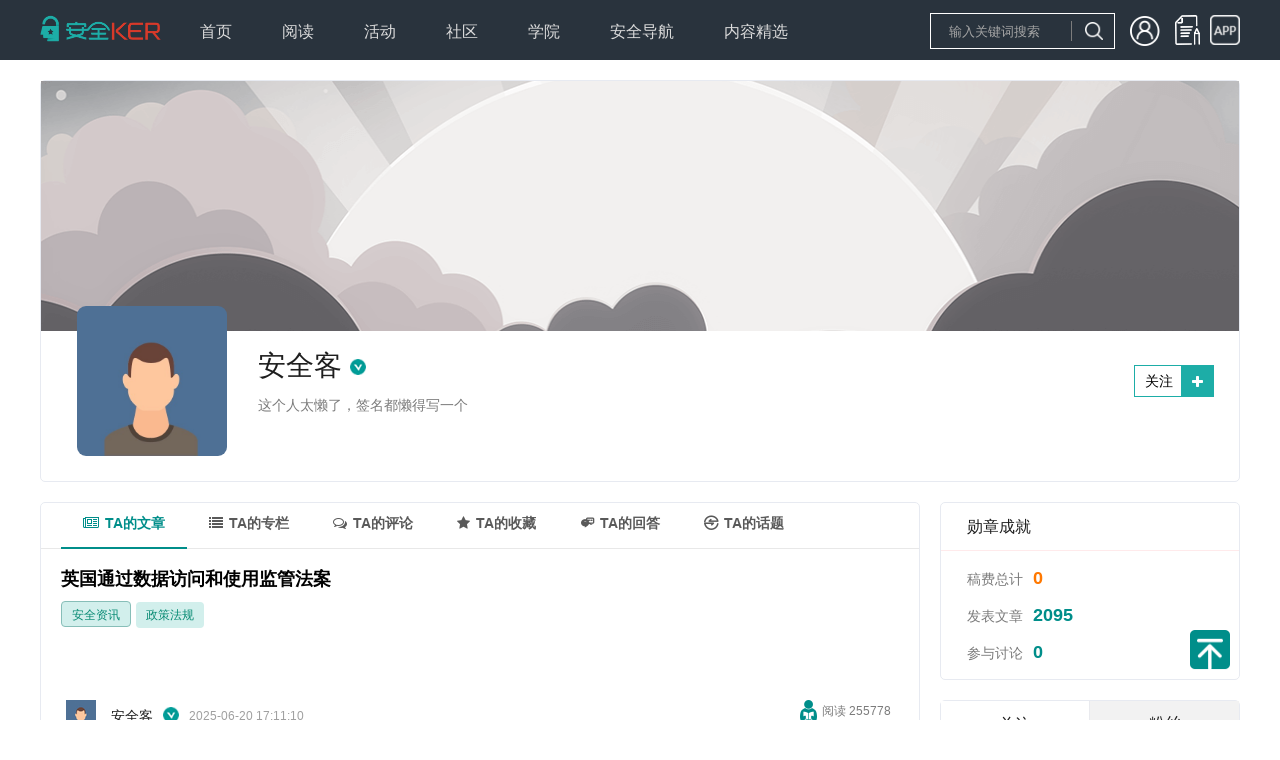

--- FILE ---
content_type: text/html; charset=utf-8
request_url: https://www.anquanke.com/member.html?memberId=170061
body_size: 7950
content:
<!DOCTYPE html>
<html>

<head>
  <meta charset="UTF-8">
<meta http-equiv="X-UA-Compatible" content="IE=edge">
<meta name="renderer" content="webkit"/>
<meta name="force-rendering" content="webkit"/>
<meta name="referrer" content="always" />
<meta name="description" content="安全KER - 安全资讯平台" />
<link rel="icon" href="https://s3.ssl.qhres2.com/static/02b5158bbb6adeac.ico" type="image/x-icon" />
<link rel="shortcut icon" href="https://s3.ssl.qhres2.com/static/02b5158bbb6adeac.ico" type="image/x-icon" />
<meta name="keywords"
    content="安全媒体,安全资讯,安全知识, 安全热点,安全招聘,安全趋势,移动安全,网站安全,终端安全,无线安全,工控安全,物联网安全,WEB安全,系统安全,网络安全,区块链安全,安全活动,信息安全,安全预警,安全会议" />

  <title>安全KER - 安全资讯平台</title>
  <meta name="description" content="安全KER - 安全资讯平台" />
  <meta name="keywords"
    content="安全媒体,安全资讯,安全知识, 安全热点,安全招聘,安全趋势,移动安全,网站安全,终端安全,无线安全,工控安全,物联网安全,WEB安全,系统安全,网络安全,区块链安全,安全活动,信息安全,安全预警,安全会议" />
  <script>(function(window){
        

function empty() {}

empty();
      })(this);</script>
<link rel="stylesheet" href="https://s1.ssl.qhimg.com/static/d4cec9cd8efbfd10.css">
<link rel="stylesheet" href="https://s1.ssl.qhimg.com/static/a51843d6b82241be,d94674bd62441768,56ce5cef8079a575,e98ec238ee2ffb39,4802c0c382205144,1b5a1fb730023ac8,837278d6b5419b90,c7765696eed0082a,f1af72694eaaa012,683a3fb8c1059410,23933b3d868499ab,4cacc54a640ce4bf,a1cff3d066eeb8ef,85ddd205cb8d648d,deb10123a8cc8a87,676168ec4fe35672,ac76603297295c7b,5c7bd9db4406b0ed,ae525538edf23132,a6c87ed21ed54725,bedfb5cab0df2f2a,98f00b204e980099,26c3df23a1c3eab4,286ddd83bafa76ad,73ddf4580693b4c6,f2d9e4aa9d66c5e8,ebbb3c12e8ab94aa.css">
<script>window._dynamic_deps_={}</script>
</head>

<body>
  <div id='app'><div><div class="_10" style="height:60px;"><div class="g-w"><a class="logo" href="/"></a><div class="_11"><!--[--><div class="item"><div style="cursor:pointer;"><span>首页</span><ul><!--[--><!--]--></ul></div></div><div class="item"><div style=""><span>阅读</span><ul><!--[--><li class="sub-item"><a href=" https://www.anquanke.com/news">安全资讯</a></li><li class="sub-item"><a href="https://www.anquanke.com/knowledge">安全知识</a></li><li class="sub-item"><a href="https://www.anquanke.com/tool">安全工具</a></li><!--]--></ul></div></div><div class="item"><div style="cursor:pointer;"><span>活动</span><ul><!--[--><!--]--></ul></div></div><div class="item"><div style="cursor:pointer;"><span>社区</span><ul><!--[--><!--]--></ul></div></div><div class="item"><div style="cursor:pointer;"><span>学院</span><ul><!--[--><!--]--></ul></div></div><div class="item"><div style="cursor:pointer;"><span>安全导航</span><ul><!--[--><!--]--></ul></div></div><div class="item"><div style="cursor:pointer;"><span>内容精选</span><ul><!--[--><li class="sub-item"><a href="/column/index.html">专栏</a></li><li class="sub-item"><a href="https://www.anquanke.com/subject-list">精选专题</a></li><li class="sub-item"><a href="https://www.anquanke.com/discovery">安全KER季刊</a></li><li class="sub-item"><a href="https://www.anquanke.com/week-list">360网络安全周报</a></li><!--]--></ul></div></div><!--]--></div><!----></div></div><div class="_37 g-w box0"><div class="banner"><img src="https://p2.ssl.qhimg.com/t014757b72460d855bf.png"></div><div class="main"><div class="avatar-w"><img class="avatar" src="https://p4.ssl.qhimg.com/t010857340ce46bb672.jpg"><!----></div><ul class="mid"><li class="title">安全客 <div class="_8"><span class="official"></span></div></li><li class="desc">这个人太懒了，签名都懒得写一个</li></ul><div class="_31"><!----><!----></div></div></div><div class="g-w body0"><div class="g-main box0"><ul class="tab0"><!--[--><li class="on article"><i class="fa fa-newspaper-o"></i><span>TA的文章</span></li><li class="article"><i class="fa fa-list"></i><span>TA的专栏</span></li><li class="article"><i class="fa fa-comments-o"></i><span>TA的评论</span></li><li class="article"><i class="fa fa-star"></i><span>TA的收藏</span></li><li class="article"><i class="iconfont icon-answer"></i><span>TA的回答</span></li><li class="article"><i class="iconfont icon-topic"></i><span>TA的话题</span></li><!--]--></ul><div class="content0"><div class="_26"><div class="_14"><ul class="nocover"><!--[--><!--]--></ul></div><div class="_32"></div><button class="more" style="display:none;"> 加载更多 </button></div></div></div><div class="g-side"><!--勋章成就--><dl class="_39 box0"><dt>勋章成就</dt><dd><span>稿费总计</span><em>0</em></dd><dd><span>发表文章</span><strong>2095</strong></dd><dd><span>参与讨论</span><strong>0</strong></dd></dl><!--关注--><div class="_34 box0"><ul class="tab1"><!--[--><li class="on"><p>关注</p><p class="tab1-info"><span></span></p></li><li class=""><p>粉丝</p><p class="tab1-info"><span></span></p></li><!--]--></ul><div class="_35"><ul class="list"><!--[--><!--]--></ul><ul class="page"><li style="display:none;" class="fa fa-angle-left"></li><li style="display:none;" class="fa fa-angle-right"></li></ul></div></div></div></div><div class="_16"><div class="g-w main"><div class="col1"><p class="col1-logo"><img src="https://p0.qhimg.com/t11098f6bcd5614af4bf21ef9b5.png"></p><div class="col1-link"><b class="col1-weixin"></b><a href="https://weibo.com/360adlab" class="col1-sina"></a><a href="https://zhuanlan.zhihu.com/c_118578260" class="col1-zhi"></a></div></div><div class="col2"><div class="title">安全KER</div><ul class="col2-list"><li><a href="/about" rel="noopener noreferrer" target="_blank">关于我们</a></li><li><a href="/note/contact" target="_blank" rel="noopener noreferrer">联系我们</a></li><li><a href="/note/protocol" target="_blank" rel="noopener noreferrer">用户协议</a></li><li><a href="/note/privacy" target="_blank" rel="noopener noreferrer">隐私协议</a></li></ul></div><div class="col3"><div class="title">商务合作</div><ul class="col3-list"><li><a href="/note/business" target="_blank" rel="noopener noreferrer">合作内容</a></li><li><a href="/note/contact" target="_blank" rel="noopener noreferrer">联系方式</a></li><li><a href="/link" target="_blank" rel="noopener noreferrer">友情链接</a></li></ul></div><div class="col4"><div class="title">内容需知</div><ul><li><a href="https://www.anquanke.com/contribute/tips" target="_blank" rel="noopener noreferrer">投稿须知</a></li><li><a href="/note/repost" target="_blank" rel="noopener noreferrer">转载须知</a></li><li>官网QQ群：568681302</li></ul></div><div class="col5"><div class="title">合作单位</div><ul><li><a href="http://www.cert.org.cn/" target="_blank" rel="noopener noreferrer"><img alt="安全KER" src="https://p0.ssl.qhimg.com/t01592a959354157bc0.png" style="max-height:40px;"></a></li><li style="margin-top:-20px;"><a href="http://www.cnnvd.org.cn/" target="_blank" rel="noopener noreferrer"><img alt="安全KER" src="https://p0.ssl.qhimg.com/t014f76fcea94035e47.png" style="max-height:50px;margin-top:10px;"></a></li></ul></div></div><div class="right g-w"><span>Copyright © 北京奇虎科技有限公司 三六零数字安全科技集团有限公司 安全KER All Rights Reserved </span><a href="https://beian.miit.gov.cn/">京ICP备08010314号-66</a><span id="cnzz_stat_icon_1271278035"><a href="https://www.cnzz.com/stat/website.php?web_id=1271278035" target="_blank" title="站长统计"><img border="0" hspace="0" vspace="0" src="https://icon.cnzz.com/img/pic.gif"></a></span></div><div class="layer" style="display:none;"><div class="layer-main"><div class="layer-title">微信二维码</div><b class="layer-close">X</b><img src="https://p0.ssl.qhimg.com/t0151209205b47f2270.jpg" alt="安全KER"></div></div></div></div></div><script>window.__state__={"show":{"id":170061,"nickname":"安全客","description":"这个人太懒了，签名都懒得写一个","adlab_user_level":"10","qid":"","avatar":"https://p4.ssl.qhimg.com/t010857340ce46bb672.jpg","banner":"https://p2.ssl.qhimg.com/t014757b72460d855bf.png","user_label":"official","user_url":null,"recommend_weight":"","post_count":2095,"follower_count":6,"post_id":null,"post_title":null,"fee_total":0,"comment_count":0,"follow_count":0,"followed":false,"badgeType":0,"badgeImg":null},"article":[{"postId":308719,"postType":"post","cover":"https://p1.ssl.qhimg.com/sdm/229_160_100/t11fd941d71e4597aaef604711a.png","url":"/post/id/308719","title":"英国通过数据访问和使用监管法案","tags":[{"title":"安全资讯","url":"https://www.anquanke.com/tag/%E5%AE%89%E5%85%A8%E8%B5%84%E8%AE%AF"},{"title":"政策法规","url":"https://www.anquanke.com/tag/%E6%94%BF%E7%AD%96%E6%B3%95%E8%A7%84"}],"desc":"","avatar":"https://p4.ssl.qhimg.com/sdm/30_30_100/t010857340ce46bb672.jpg","author":"安全客","label":"official","time":"2025-06-20 17:11:10","read":255778,"remark":0,"sticky":0,"tagColor":"#ff5e5c","subjectFlag":false,"categorySlug":"news","redFlag":false,"authorId":170061,"fee":"","hidden_in_homepage":"0","authorBadgeType":0,"authorBadgeImg":null,"money":0,"postUrl":"https://www.anquanke.com/post/id/308719","authorUrl":"/member.html?memberId=170061"},{"postId":308715,"postType":"post","cover":"https://p0.ssl.qhimg.com/sdm/229_160_100/t11fd941d715c08a3acec9afabb.png","url":"/post/id/308715","title":"CISA警告：严重缺陷（CVE-2025-5310）暴露加油站设备","tags":[{"title":"安全资讯","url":"https://www.anquanke.com/tag/%E5%AE%89%E5%85%A8%E8%B5%84%E8%AE%AF"},{"title":"行业资讯","url":"https://www.anquanke.com/tag/%E8%A1%8C%E4%B8%9A%E8%B5%84%E8%AE%AF"}],"desc":"","avatar":"https://p2.ssl.qhimg.com/sdm/30_30_100/t010857340ce46bb672.jpg","author":"安全客","label":"official","time":"2025-06-20 17:09:03","read":242383,"remark":0,"sticky":0,"tagColor":"#f50","subjectFlag":false,"categorySlug":"news","redFlag":false,"authorId":170061,"fee":"","hidden_in_homepage":"0","authorBadgeType":0,"authorBadgeImg":null,"money":0,"postUrl":"https://www.anquanke.com/post/id/308715","authorUrl":"/member.html?memberId=170061"},{"postId":308708,"postType":"post","cover":"https://p1.ssl.qhimg.com/sdm/229_160_100/t11fd941d715f153c8c5a1b35f6.png","url":"/post/id/308708","title":"大多数公司高估了AI治理，因为隐私风险激增","tags":[{"title":"安全资讯","url":"https://www.anquanke.com/tag/%E5%AE%89%E5%85%A8%E8%B5%84%E8%AE%AF"},{"title":"行业资讯","url":"https://www.anquanke.com/tag/%E8%A1%8C%E4%B8%9A%E8%B5%84%E8%AE%AF"}],"desc":"","avatar":"https://p1.ssl.qhimg.com/sdm/30_30_100/t010857340ce46bb672.jpg","author":"安全客","label":"official","time":"2025-06-20 17:05:02","read":245438,"remark":0,"sticky":0,"tagColor":"#ffbb50","subjectFlag":false,"categorySlug":"news","redFlag":false,"authorId":170061,"fee":"","hidden_in_homepage":"0","authorBadgeType":0,"authorBadgeImg":null,"money":0,"postUrl":"https://www.anquanke.com/post/id/308708","authorUrl":"/member.html?memberId=170061"},{"postId":308704,"postType":"post","cover":"https://p5.ssl.qhimg.com/sdm/229_160_100/t11fd941d716425b01b62fa9c97.png","url":"/post/id/308704","title":"研究人员发现了有史以来最大的数据泄露事件，暴露了160亿个登录凭证","tags":[{"title":"安全资讯","url":"https://www.anquanke.com/tag/%E5%AE%89%E5%85%A8%E8%B5%84%E8%AE%AF"},{"title":"网络攻击","url":"https://www.anquanke.com/tag/%E7%BD%91%E7%BB%9C%E6%94%BB%E5%87%BB"}],"desc":"","avatar":"https://p1.ssl.qhimg.com/sdm/30_30_100/t010857340ce46bb672.jpg","author":"安全客","label":"official","time":"2025-06-20 17:02:15","read":259225,"remark":0,"sticky":0,"tagColor":"#ff5e5c","subjectFlag":false,"categorySlug":"news","redFlag":false,"authorId":170061,"fee":"","hidden_in_homepage":"0","authorBadgeType":0,"authorBadgeImg":null,"money":0,"postUrl":"https://www.anquanke.com/post/id/308704","authorUrl":"/member.html?memberId=170061"},{"postId":308701,"postType":"post","cover":"https://p2.ssl.qhimg.com/sdm/229_160_100/t11fd941d715abe8c06fd1e0aa4.png","url":"/post/id/308701","title":"CVE-2025-6018和CVE-2025-6019漏洞利用：链接本地特权升级缺陷让攻击者获得大多数Linux发行版的根访问权限","tags":[{"title":"安全资讯","url":"https://www.anquanke.com/tag/%E5%AE%89%E5%85%A8%E8%B5%84%E8%AE%AF"},{"title":"漏洞情报","url":"https://www.anquanke.com/tag/%E6%BC%8F%E6%B4%9E%E6%83%85%E6%8A%A5"}],"desc":"","avatar":"https://p0.ssl.qhimg.com/sdm/30_30_100/t010857340ce46bb672.jpg","author":"安全客","label":"official","time":"2025-06-20 16:59:36","read":366587,"remark":0,"sticky":0,"tagColor":"#2db7f5","subjectFlag":false,"categorySlug":"news","redFlag":false,"authorId":170061,"fee":"","hidden_in_homepage":"0","authorBadgeType":0,"authorBadgeImg":null,"money":0,"postUrl":"https://www.anquanke.com/post/id/308701","authorUrl":"/member.html?memberId=170061"},{"postId":308696,"postType":"post","cover":"https://p5.ssl.qhimg.com/sdm/229_160_100/t11fd941d71e99e069a7c4253b8.png","url":"/post/id/308696","title":"超过100，000个WordPress网站遭受通过HCP AI引擎的严重升级攻击","tags":[{"title":"安全资讯","url":"https://www.anquanke.com/tag/%E5%AE%89%E5%85%A8%E8%B5%84%E8%AE%AF"},{"title":"网络攻击","url":"https://www.anquanke.com/tag/%E7%BD%91%E7%BB%9C%E6%94%BB%E5%87%BB"}],"desc":"","avatar":"https://p4.ssl.qhimg.com/sdm/30_30_100/t010857340ce46bb672.jpg","author":"安全客","label":"official","time":"2025-06-20 16:57:32","read":136654,"remark":0,"sticky":0,"tagColor":"#2db7f5","subjectFlag":false,"categorySlug":"news","redFlag":false,"authorId":170061,"fee":"","hidden_in_homepage":"0","authorBadgeType":0,"authorBadgeImg":null,"money":0,"postUrl":"https://www.anquanke.com/post/id/308696","authorUrl":"/member.html?memberId=170061"},{"postId":308692,"postType":"post","cover":"https://p5.ssl.qhimg.com/sdm/229_160_100/t11fd941d71742c4429ddbce291.png","url":"/post/id/308692","title":"DuckDuckGo加强诈骗防御以阻止假冒商店和加密网站","tags":[{"title":"安全资讯","url":"https://www.anquanke.com/tag/%E5%AE%89%E5%85%A8%E8%B5%84%E8%AE%AF"},{"title":"网络攻击","url":"https://www.anquanke.com/tag/%E7%BD%91%E7%BB%9C%E6%94%BB%E5%87%BB"}],"desc":"","avatar":"https://p2.ssl.qhimg.com/sdm/30_30_100/t010857340ce46bb672.jpg","author":"安全客","label":"official","time":"2025-06-20 16:53:40","read":148349,"remark":0,"sticky":0,"tagColor":"#87d068","subjectFlag":false,"categorySlug":"news","redFlag":false,"authorId":170061,"fee":"","hidden_in_homepage":"0","authorBadgeType":0,"authorBadgeImg":null,"money":0,"postUrl":"https://www.anquanke.com/post/id/308692","authorUrl":"/member.html?memberId=170061"},{"postId":308685,"postType":"post","cover":"https://p3.ssl.qhimg.com/sdm/229_160_100/t11fd941d71efe94c08a47dc9e9.png","url":"/post/id/308685","title":"热点 | 利用AI造谣幼儿园大火被抓，大模型内容安全谁来守护？","tags":[{"title":"安全资讯","url":"https://www.anquanke.com/tag/%E5%AE%89%E5%85%A8%E8%B5%84%E8%AE%AF"},{"title":"网络安全热点","url":"https://www.anquanke.com/tag/%E7%BD%91%E7%BB%9C%E5%AE%89%E5%85%A8%E7%83%AD%E7%82%B9"},{"title":"行业资讯","url":"https://www.anquanke.com/tag/%E8%A1%8C%E4%B8%9A%E8%B5%84%E8%AE%AF"}],"desc":"","avatar":"https://p2.ssl.qhimg.com/sdm/30_30_100/t010857340ce46bb672.jpg","author":"安全客","label":"official","time":"2025-06-20 16:47:19","read":193936,"remark":0,"sticky":0,"tagColor":"#f50","subjectFlag":false,"categorySlug":"news","redFlag":false,"authorId":170061,"fee":"","hidden_in_homepage":"0","authorBadgeType":0,"authorBadgeImg":null,"money":0,"postUrl":"https://www.anquanke.com/post/id/308685","authorUrl":"/member.html?memberId=170061"},{"postId":308679,"postType":"post","cover":"https://p1.ssl.qhimg.com/sdm/229_160_100/t11fd941d71b6c619eeae06d597.png","url":"/post/id/308679","title":"医疗保健SaaS公司称数据泄露影响了540万患者","tags":[{"title":"安全资讯","url":"https://www.anquanke.com/tag/%E5%AE%89%E5%85%A8%E8%B5%84%E8%AE%AF"},{"title":"网络攻击","url":"https://www.anquanke.com/tag/%E7%BD%91%E7%BB%9C%E6%94%BB%E5%87%BB"}],"desc":"","avatar":"https://p5.ssl.qhimg.com/sdm/30_30_100/t010857340ce46bb672.jpg","author":"安全客","label":"official","time":"2025-06-20 16:43:29","read":134048,"remark":0,"sticky":0,"tagColor":"#ff5e5c","subjectFlag":false,"categorySlug":"news","redFlag":false,"authorId":170061,"fee":"","hidden_in_homepage":"0","authorBadgeType":0,"authorBadgeImg":null,"money":0,"postUrl":"https://www.anquanke.com/post/id/308679","authorUrl":"/member.html?memberId=170061"},{"postId":308641,"postType":"post","cover":"https://p0.ssl.qhimg.com/sdm/229_160_100/t11fd941d71ce192d776b1d32c5.png","url":"/post/id/308641","title":"CISA警告攻击者利用Linux漏洞进行攻击","tags":[{"title":"安全资讯","url":"https://www.anquanke.com/tag/%E5%AE%89%E5%85%A8%E8%B5%84%E8%AE%AF"},{"title":"漏洞情报","url":"https://www.anquanke.com/tag/%E6%BC%8F%E6%B4%9E%E6%83%85%E6%8A%A5"}],"desc":"","avatar":"https://p0.ssl.qhimg.com/sdm/30_30_100/t010857340ce46bb672.jpg","author":"安全客","label":"official","time":"2025-06-19 16:06:19","read":135799,"remark":0,"sticky":0,"tagColor":"#2db7f5","subjectFlag":false,"categorySlug":"news","redFlag":false,"authorId":170061,"fee":"","hidden_in_homepage":"0","authorBadgeType":0,"authorBadgeImg":null,"money":0,"postUrl":"https://www.anquanke.com/post/id/308641","authorUrl":"/member.html?memberId=170061"},{"postId":308638,"postType":"post","cover":"https://p0.ssl.qhimg.com/sdm/229_160_100/t11fd941d71ac16e53421c5c58e.png","url":"/post/id/308638","title":"OpenNext for Cloudflare中的SSRF缺陷（CVE-2025-6087）允许未经验证的内容代理","tags":[{"title":"安全资讯","url":"https://www.anquanke.com/tag/%E5%AE%89%E5%85%A8%E8%B5%84%E8%AE%AF"},{"title":"漏洞情报","url":"https://www.anquanke.com/tag/%E6%BC%8F%E6%B4%9E%E6%83%85%E6%8A%A5"}],"desc":"","avatar":"https://p5.ssl.qhimg.com/sdm/30_30_100/t010857340ce46bb672.jpg","author":"安全客","label":"official","time":"2025-06-19 16:03:00","read":137604,"remark":0,"sticky":0,"tagColor":"#ffbb50","subjectFlag":false,"categorySlug":"news","redFlag":false,"authorId":170061,"fee":"","hidden_in_homepage":"0","authorBadgeType":0,"authorBadgeImg":null,"money":0,"postUrl":"https://www.anquanke.com/post/id/308638","authorUrl":"/member.html?memberId=170061"},{"postId":308634,"postType":"post","cover":"https://p0.ssl.qhimg.com/sdm/229_160_100/t11fd941d71e702f5431d4af238.png","url":"/post/id/308634","title":"俄亥俄州众议院批准免除“比特币用户”轻微税收负担的法案","tags":[{"title":"安全资讯","url":"https://www.anquanke.com/tag/%E5%AE%89%E5%85%A8%E8%B5%84%E8%AE%AF"},{"title":"政策法规","url":"https://www.anquanke.com/tag/%E6%94%BF%E7%AD%96%E6%B3%95%E8%A7%84"}],"desc":"","avatar":"https://p3.ssl.qhimg.com/sdm/30_30_100/t010857340ce46bb672.jpg","author":"安全客","label":"official","time":"2025-06-19 16:00:24","read":128980,"remark":0,"sticky":0,"tagColor":"#ff5e5c","subjectFlag":false,"categorySlug":"news","redFlag":false,"authorId":170061,"fee":"","hidden_in_homepage":"0","authorBadgeType":0,"authorBadgeImg":null,"money":0,"postUrl":"https://www.anquanke.com/post/id/308634","authorUrl":"/member.html?memberId=170061"},{"postId":308631,"postType":"post","cover":"https://p1.ssl.qhimg.com/sdm/229_160_100/t11fd941d713ca44b5ef573a5dc.png","url":"/post/id/308631","title":"Bitdefender收购网状，增强电子邮件安全平台","tags":[{"title":"安全资讯","url":"https://www.anquanke.com/tag/%E5%AE%89%E5%85%A8%E8%B5%84%E8%AE%AF"},{"title":"行业资讯","url":"https://www.anquanke.com/tag/%E8%A1%8C%E4%B8%9A%E8%B5%84%E8%AE%AF"}],"desc":"","avatar":"https://p3.ssl.qhimg.com/sdm/30_30_100/t010857340ce46bb672.jpg","author":"安全客","label":"official","time":"2025-06-19 15:56:57","read":128469,"remark":0,"sticky":0,"tagColor":"#2db7f5","subjectFlag":false,"categorySlug":"news","redFlag":false,"authorId":170061,"fee":"","hidden_in_homepage":"0","authorBadgeType":0,"authorBadgeImg":null,"money":0,"postUrl":"https://www.anquanke.com/post/id/308631","authorUrl":"/member.html?memberId=170061"},{"postId":308628,"postType":"post","cover":"https://p0.ssl.qhimg.com/sdm/229_160_100/t11fd941d711d73a67d32a34012.png","url":"/post/id/308628","title":"WordPress AI引擎缺陷（CVE-2025-5071）：严重错误允许用户级帐户接管","tags":[{"title":"安全资讯","url":"https://www.anquanke.com/tag/%E5%AE%89%E5%85%A8%E8%B5%84%E8%AE%AF"},{"title":"漏洞情报","url":"https://www.anquanke.com/tag/%E6%BC%8F%E6%B4%9E%E6%83%85%E6%8A%A5"}],"desc":"","avatar":"https://p5.ssl.qhimg.com/sdm/30_30_100/t010857340ce46bb672.jpg","author":"安全客","label":"official","time":"2025-06-19 15:54:59","read":134188,"remark":0,"sticky":0,"tagColor":"#ffbb50","subjectFlag":false,"categorySlug":"news","redFlag":false,"authorId":170061,"fee":"","hidden_in_homepage":"0","authorBadgeType":0,"authorBadgeImg":null,"money":0,"postUrl":"https://www.anquanke.com/post/id/308628","authorUrl":"/member.html?memberId=170061"},{"postId":308625,"postType":"post","cover":"https://p1.ssl.qhimg.com/sdm/229_160_100/t11fd941d719a67cbd51ad231d7.png","url":"/post/id/308625","title":"思科ClamAV关键缺陷：CVE-2025-20260（CVSS9.8）允许代码执行","tags":[{"title":"安全资讯","url":"https://www.anquanke.com/tag/%E5%AE%89%E5%85%A8%E8%B5%84%E8%AE%AF"},{"title":"漏洞情报","url":"https://www.anquanke.com/tag/%E6%BC%8F%E6%B4%9E%E6%83%85%E6%8A%A5"}],"desc":"","avatar":"https://p2.ssl.qhimg.com/sdm/30_30_100/t010857340ce46bb672.jpg","author":"安全客","label":"official","time":"2025-06-19 15:52:31","read":132619,"remark":0,"sticky":0,"tagColor":"#f50","subjectFlag":false,"categorySlug":"news","redFlag":false,"authorId":170061,"fee":"","hidden_in_homepage":"0","authorBadgeType":0,"authorBadgeImg":null,"money":0,"postUrl":"https://www.anquanke.com/post/id/308625","authorUrl":"/member.html?memberId=170061"},{"postId":308616,"postType":"post","cover":"https://p3.ssl.qhimg.com/sdm/229_160_100/t11fd941d71e53cefa2759ab501.png","url":"/post/id/308616","title":"特朗普推动众议院通过天才法案，立法者就加密货币监督进行辩论","tags":[{"title":"安全资讯","url":"https://www.anquanke.com/tag/%E5%AE%89%E5%85%A8%E8%B5%84%E8%AE%AF"},{"title":"政策法规","url":"https://www.anquanke.com/tag/%E6%94%BF%E7%AD%96%E6%B3%95%E8%A7%84"}],"desc":"","avatar":"https://p2.ssl.qhimg.com/sdm/30_30_100/t010857340ce46bb672.jpg","author":"安全客","label":"official","time":"2025-06-19 15:47:22","read":135413,"remark":0,"sticky":0,"tagColor":"#2db7f5","subjectFlag":false,"categorySlug":"news","redFlag":false,"authorId":170061,"fee":"","hidden_in_homepage":"0","authorBadgeType":0,"authorBadgeImg":null,"money":0,"postUrl":"https://www.anquanke.com/post/id/308616","authorUrl":"/member.html?memberId=170061"},{"postId":308613,"postType":"post","cover":"https://p4.ssl.qhimg.com/sdm/229_160_100/t11fd941d71494b7134aefa6e5e.png","url":"/post/id/308613","title":"新的Linux缺陷支持跨主要发行版通过AM和Udisk进行完全根访问","tags":[{"title":"安全资讯","url":"https://www.anquanke.com/tag/%E5%AE%89%E5%85%A8%E8%B5%84%E8%AE%AF"},{"title":"漏洞情报","url":"https://www.anquanke.com/tag/%E6%BC%8F%E6%B4%9E%E6%83%85%E6%8A%A5"}],"desc":"","avatar":"https://p2.ssl.qhimg.com/sdm/30_30_100/t010857340ce46bb672.jpg","author":"安全客","label":"official","time":"2025-06-19 15:43:45","read":165349,"remark":0,"sticky":0,"tagColor":"#ffbb50","subjectFlag":false,"categorySlug":"news","redFlag":false,"authorId":170061,"fee":"","hidden_in_homepage":"0","authorBadgeType":0,"authorBadgeImg":null,"money":0,"postUrl":"https://www.anquanke.com/post/id/308613","authorUrl":"/member.html?memberId=170061"},{"postId":308610,"postType":"post","cover":"https://p1.ssl.qhimg.com/sdm/229_160_100/t11fd941d7152af8524ee9cc610.png","url":"/post/id/308610","title":"民权组织给Elon Musk的xAI 60天时间来解决涉嫌违反清洁空气法案的问题","tags":[{"title":"安全资讯","url":"https://www.anquanke.com/tag/%E5%AE%89%E5%85%A8%E8%B5%84%E8%AE%AF"},{"title":"政策法规","url":"https://www.anquanke.com/tag/%E6%94%BF%E7%AD%96%E6%B3%95%E8%A7%84"}],"desc":"","avatar":"https://p1.ssl.qhimg.com/sdm/30_30_100/t010857340ce46bb672.jpg","author":"安全客","label":"official","time":"2025-06-19 15:38:35","read":124068,"remark":0,"sticky":0,"tagColor":"#f50","subjectFlag":false,"categorySlug":"news","redFlag":false,"authorId":170061,"fee":"","hidden_in_homepage":"0","authorBadgeType":0,"authorBadgeImg":null,"money":0,"postUrl":"https://www.anquanke.com/post/id/308610","authorUrl":"/member.html?memberId=170061"},{"postId":308605,"postType":"post","cover":"https://p0.ssl.qhimg.com/sdm/229_160_100/t11fd941d7181444501f09bdfa1.png","url":"/post/id/308605","title":"手慢无！ISC.AI 2025 早鸟票100张限时6折，赠泡泡玛特乐园门票","tags":[{"title":"行业资讯","url":"https://www.anquanke.com/tag/%E8%A1%8C%E4%B8%9A%E8%B5%84%E8%AE%AF"}],"desc":"","avatar":"https://p0.ssl.qhimg.com/sdm/30_30_100/t010857340ce46bb672.jpg","author":"安全客","label":"official","time":"2025-06-19 15:31:00","read":127615,"remark":0,"sticky":0,"tagColor":"#f50","subjectFlag":false,"categorySlug":"news","redFlag":false,"authorId":170061,"fee":"","hidden_in_homepage":"0","authorBadgeType":0,"authorBadgeImg":null,"money":0,"postUrl":"https://www.anquanke.com/post/id/308605","authorUrl":"/member.html?memberId=170061"},{"postId":308598,"postType":"post","cover":"https://p3.ssl.qhimg.com/sdm/229_160_100/t11fd941d7103513b7d856ecb7d.jpg","url":"/post/id/308598","title":"KimJongRAT攻击再次来袭：新的PE和PowerShell变种通过cdn窃取加密和浏览器数据","tags":[],"desc":"","avatar":"https://p3.ssl.qhimg.com/sdm/30_30_100/t010857340ce46bb672.jpg","author":"安全客","label":"official","time":"2025-06-18 15:55:10","read":111935,"remark":0,"sticky":0,"tagColor":"#ffbb50","subjectFlag":false,"categorySlug":"uncategorized","redFlag":false,"authorId":170061,"fee":"","hidden_in_homepage":"0","authorBadgeType":0,"authorBadgeImg":null,"money":0,"postUrl":"https://www.anquanke.com/post/id/308598","authorUrl":"/member.html?memberId=170061"},{"postId":308595,"postType":"post","cover":"https://p3.ssl.qhimg.com/sdm/229_160_100/t11fd941d715604aed6c9ed1743.png","url":"/post/id/308595","title":"紧急Veeam更新：关键RCE CVE-2025-23121 （CVSS 9.9）和其他两个缺陷威胁备份服务器","tags":[{"title":"安全资讯","url":"https://www.anquanke.com/tag/%E5%AE%89%E5%85%A8%E8%B5%84%E8%AE%AF"},{"title":"漏洞情报","url":"https://www.anquanke.com/tag/%E6%BC%8F%E6%B4%9E%E6%83%85%E6%8A%A5"}],"desc":"","avatar":"https://p4.ssl.qhimg.com/sdm/30_30_100/t010857340ce46bb672.jpg","author":"安全客","label":"official","time":"2025-06-18 15:38:59","read":139201,"remark":0,"sticky":0,"tagColor":"#f50","subjectFlag":false,"categorySlug":"news","redFlag":false,"authorId":170061,"fee":"","hidden_in_homepage":"0","authorBadgeType":0,"authorBadgeImg":null,"money":0,"postUrl":"https://www.anquanke.com/post/id/308595","authorUrl":"/member.html?memberId=170061"},{"postId":308548,"postType":"post","cover":"https://p1.ssl.qhimg.com/sdm/229_160_100/t11fd941d718f2d6f3e7e11ef67.png","url":"/post/id/308548","title":"OpenAI获得2亿美元国防部合同，开发用于国家安全的先进人工智能","tags":[{"title":"安全资讯","url":"https://www.anquanke.com/tag/%E5%AE%89%E5%85%A8%E8%B5%84%E8%AE%AF"},{"title":"行业资讯","url":"https://www.anquanke.com/tag/%E8%A1%8C%E4%B8%9A%E8%B5%84%E8%AE%AF"}],"desc":"","avatar":"https://p5.ssl.qhimg.com/sdm/30_30_100/t010857340ce46bb672.jpg","author":"安全客","label":"official","time":"2025-06-18 15:23:58","read":127909,"remark":0,"sticky":0,"tagColor":"#ffbb50","subjectFlag":false,"categorySlug":"news","redFlag":false,"authorId":170061,"fee":"","hidden_in_homepage":"0","authorBadgeType":0,"authorBadgeImg":null,"money":0,"postUrl":"https://www.anquanke.com/post/id/308548","authorUrl":"/member.html?memberId=170061"},{"postId":308568,"postType":"post","cover":"https://p1.ssl.qhimg.com/sdm/229_160_100/t11fd941d71d1051b4e81920cae.png","url":"/post/id/308568","title":"英国数据法案承诺投入100亿英镑推动和创新","tags":[{"title":"安全资讯","url":"https://www.anquanke.com/tag/%E5%AE%89%E5%85%A8%E8%B5%84%E8%AE%AF"},{"title":"政策法规","url":"https://www.anquanke.com/tag/%E6%94%BF%E7%AD%96%E6%B3%95%E8%A7%84"}],"desc":"","avatar":"https://p4.ssl.qhimg.com/sdm/30_30_100/t010857340ce46bb672.jpg","author":"安全客","label":"official","time":"2025-06-18 15:23:05","read":136091,"remark":0,"sticky":0,"tagColor":"#ffbb50","subjectFlag":false,"categorySlug":"news","redFlag":false,"authorId":170061,"fee":"","hidden_in_homepage":"0","authorBadgeType":0,"authorBadgeImg":null,"money":0,"postUrl":"https://www.anquanke.com/post/id/308568","authorUrl":"/member.html?memberId=170061"},{"postId":308562,"postType":"post","cover":"https://p1.ssl.qhimg.com/sdm/229_160_100/t11fd941d7174b42821a74ebc79.png","url":"/post/id/308562","title":"无文件 AsyncRAT 活动利用隐蔽的 PowerShell 有效载荷攻击德国用户","tags":[{"title":"安全资讯","url":"https://www.anquanke.com/tag/%E5%AE%89%E5%85%A8%E8%B5%84%E8%AE%AF"},{"title":"漏洞分析","url":"https://www.anquanke.com/tag/%E6%BC%8F%E6%B4%9E%E5%88%86%E6%9E%90"},{"title":"漏洞情报","url":"https://www.anquanke.com/tag/%E6%BC%8F%E6%B4%9E%E6%83%85%E6%8A%A5"}],"desc":"","avatar":"https://p4.ssl.qhimg.com/sdm/30_30_100/t010857340ce46bb672.jpg","author":"安全客","label":"official","time":"2025-06-18 15:22:31","read":2147322,"remark":0,"sticky":0,"tagColor":"#87d068","subjectFlag":false,"categorySlug":"news","redFlag":false,"authorId":170061,"fee":"","hidden_in_homepage":"0","authorBadgeType":0,"authorBadgeImg":null,"money":0,"postUrl":"https://www.anquanke.com/post/id/308562","authorUrl":"/member.html?memberId=170061"},{"postId":308565,"postType":"post","cover":"https://p0.ssl.qhimg.com/sdm/229_160_100/t11fd941d715919d46033ab2eb0.png","url":"/post/id/308565","title":"华硕Armoury Crate漏洞让攻击者获得Windows管理员特权","tags":[{"title":"安全资讯","url":"https://www.anquanke.com/tag/%E5%AE%89%E5%85%A8%E8%B5%84%E8%AE%AF"},{"title":"漏洞情报","url":"https://www.anquanke.com/tag/%E6%BC%8F%E6%B4%9E%E6%83%85%E6%8A%A5"}],"desc":"","avatar":"https://p0.ssl.qhimg.com/sdm/30_30_100/t010857340ce46bb672.jpg","author":"安全客","label":"official","time":"2025-06-18 15:15:40","read":140408,"remark":0,"sticky":0,"tagColor":"#f50","subjectFlag":false,"categorySlug":"news","redFlag":false,"authorId":170061,"fee":"","hidden_in_homepage":"0","authorBadgeType":0,"authorBadgeImg":null,"money":0,"postUrl":"https://www.anquanke.com/post/id/308565","authorUrl":"/member.html?memberId=170061"},{"postId":308571,"postType":"post","cover":"https://p3.ssl.qhimg.com/sdm/229_160_100/t11fd941d7159e9c9be345768ec.png","url":"/post/id/308571","title":"美国加快2025年自动驾驶汽车豁免","tags":[{"title":"安全资讯","url":"https://www.anquanke.com/tag/%E5%AE%89%E5%85%A8%E8%B5%84%E8%AE%AF"},{"title":"政策法规","url":"https://www.anquanke.com/tag/%E6%94%BF%E7%AD%96%E6%B3%95%E8%A7%84"}],"desc":"","avatar":"https://p1.ssl.qhimg.com/sdm/30_30_100/t010857340ce46bb672.jpg","author":"安全客","label":"official","time":"2025-06-18 15:14:49","read":154355,"remark":0,"sticky":0,"tagColor":"#2db7f5","subjectFlag":false,"categorySlug":"news","redFlag":false,"authorId":170061,"fee":"","hidden_in_homepage":"0","authorBadgeType":0,"authorBadgeImg":null,"money":0,"postUrl":"https://www.anquanke.com/post/id/308571","authorUrl":"/member.html?memberId=170061"},{"postId":308555,"postType":"post","cover":"https://p0.ssl.qhimg.com/sdm/229_160_100/t11fd941d71133e0bc3730b3e18.png","url":"/post/id/308555","title":"谷歌将在印度扩大人工智能驱动的欺诈检测和安全运营","tags":[{"title":"安全资讯","url":"https://www.anquanke.com/tag/%E5%AE%89%E5%85%A8%E8%B5%84%E8%AE%AF"},{"title":"行业资讯","url":"https://www.anquanke.com/tag/%E8%A1%8C%E4%B8%9A%E8%B5%84%E8%AE%AF"}],"desc":"","avatar":"https://p5.ssl.qhimg.com/sdm/30_30_100/t010857340ce46bb672.jpg","author":"安全客","label":"official","time":"2025-06-18 15:13:51","read":120905,"remark":0,"sticky":0,"tagColor":"#f50","subjectFlag":false,"categorySlug":"news","redFlag":false,"authorId":170061,"fee":"","hidden_in_homepage":"0","authorBadgeType":0,"authorBadgeImg":null,"money":0,"postUrl":"https://www.anquanke.com/post/id/308555","authorUrl":"/member.html?memberId=170061"},{"postId":308559,"postType":"post","cover":"https://p3.ssl.qhimg.com/sdm/229_160_100/t11fd941d7140c6393aa81939bd.png","url":"/post/id/308559","title":"OpenAI为人工智能安全工具达成2亿美元的国防协议","tags":[{"title":"安全资讯","url":"https://www.anquanke.com/tag/%E5%AE%89%E5%85%A8%E8%B5%84%E8%AE%AF"},{"title":"行业资讯","url":"https://www.anquanke.com/tag/%E8%A1%8C%E4%B8%9A%E8%B5%84%E8%AE%AF"}],"desc":"","avatar":"https://p2.ssl.qhimg.com/sdm/30_30_100/t010857340ce46bb672.jpg","author":"安全客","label":"official","time":"2025-06-18 15:13:15","read":120440,"remark":0,"sticky":0,"tagColor":"#ff5e5c","subjectFlag":false,"categorySlug":"news","redFlag":false,"authorId":170061,"fee":"","hidden_in_homepage":"0","authorBadgeType":0,"authorBadgeImg":null,"money":0,"postUrl":"https://www.anquanke.com/post/id/308559","authorUrl":"/member.html?memberId=170061"},{"postId":308551,"postType":"post","cover":"https://p5.ssl.qhimg.com/sdm/229_160_100/t11fd941d7125f316097968d2ef.png","url":"/post/id/308551","title":"印度汽车共享公司Zoomcar遭遇数据泄露，影响840万用户","tags":[{"title":"安全资讯","url":"https://www.anquanke.com/tag/%E5%AE%89%E5%85%A8%E8%B5%84%E8%AE%AF"},{"title":"网络攻击","url":"https://www.anquanke.com/tag/%E7%BD%91%E7%BB%9C%E6%94%BB%E5%87%BB"}],"desc":"","avatar":"https://p0.ssl.qhimg.com/sdm/30_30_100/t010857340ce46bb672.jpg","author":"安全客","label":"official","time":"2025-06-17 17:32:55","read":111101,"remark":0,"sticky":0,"tagColor":"#2db7f5","subjectFlag":false,"categorySlug":"news","redFlag":false,"authorId":170061,"fee":"","hidden_in_homepage":"0","authorBadgeType":0,"authorBadgeImg":null,"money":0,"postUrl":"https://www.anquanke.com/post/id/308551","authorUrl":"/member.html?memberId=170061"},{"postId":308544,"postType":"post","cover":"https://p1.ssl.qhimg.com/sdm/229_160_100/t11fd941d716a37a58f6ddc4c5f.png","url":"/post/id/308544","title":"趋势科技加强人工智能安全：集成英伟达人工智能安全以实现端到端保护","tags":[{"title":"安全资讯","url":"https://www.anquanke.com/tag/%E5%AE%89%E5%85%A8%E8%B5%84%E8%AE%AF"},{"title":"行业资讯","url":"https://www.anquanke.com/tag/%E8%A1%8C%E4%B8%9A%E8%B5%84%E8%AE%AF"}],"desc":"","avatar":"https://p2.ssl.qhimg.com/sdm/30_30_100/t010857340ce46bb672.jpg","author":"安全客","label":"official","time":"2025-06-17 17:25:16","read":108191,"remark":0,"sticky":0,"tagColor":"#ff5e5c","subjectFlag":false,"categorySlug":"news","redFlag":false,"authorId":170061,"fee":"","hidden_in_homepage":"0","authorBadgeType":0,"authorBadgeImg":null,"money":0,"postUrl":"https://www.anquanke.com/post/id/308544","authorUrl":"/member.html?memberId=170061"}]};
//published at: 1/19/2026, 6:24:08 AM</script>

<script src="https://s0.ssl.qhimg.com/static/a89b1e55fab19834,969b9d2ab6d58ff9.js"></script>
<script src="https://s0.ssl.qhimg.com/static/e855bc476c0070c4,d70645fabcfd28e5,b00f894d26352cfe,374cd4f654903275,1fbf0cc911f15a9c.js"></script>
<script src="https://s0.ssl.qhimg.com/static/43c736269a19e5f8,d7c4492c306d9e12.js"></script>
<script src="https://s1.ssl.qhimg.com/static/ab9c273f037d1581,d29a864a4b5dd4b6,5c4b8b1bbe75533d,3cbbb5bd7b96ace3,f9f572860e7f1fa6,6ab68363fa2cf1cd,202ac292c7470749,1b09dc0e16bd1842,7ebff756a224229c,7e2ef3c63800d75a,88ed2ee38308fdef,12d46f82993a5686,a0f3df7d061398da,f9a853e7874d06ef,de489a5353551a59,1022fb4743b08463,741118f331e887d7,6344f04a28d9d547,d518fe9c3e826389,155ee6f084f31f9e,6e0c603c353d6c79,f9be5ee4f5178648,4121323746f01d40,0df21b2fbcae7ee2,cac43c6e98bce839,be040107033a444e,7fb1416ea8c4fc37,af9110735640d872,d8489e3e30fda9de,fd674f45d479b61e,41f5ac96b829e0e9,1d3bb53598c0ddae,ae4a275682601922,1fbafd3380b80586,a4c086374473de3d.js"></script>
</body>

</html>

--- FILE ---
content_type: text/css; charset=utf-8
request_url: https://s1.ssl.qhimg.com/static/a51843d6b82241be,d94674bd62441768,56ce5cef8079a575,e98ec238ee2ffb39,4802c0c382205144,1b5a1fb730023ac8,837278d6b5419b90,c7765696eed0082a,f1af72694eaaa012,683a3fb8c1059410,23933b3d868499ab,4cacc54a640ce4bf,a1cff3d066eeb8ef,85ddd205cb8d648d,deb10123a8cc8a87,676168ec4fe35672,ac76603297295c7b,5c7bd9db4406b0ed,ae525538edf23132,a6c87ed21ed54725,bedfb5cab0df2f2a,98f00b204e980099,26c3df23a1c3eab4,286ddd83bafa76ad,73ddf4580693b4c6,f2d9e4aa9d66c5e8,ebbb3c12e8ab94aa.css
body_size: 51898
content:
@font-face{font-family:'FontAwesome';src:url('https://s0.ssl.qhres2.com/static/61cefbcf6e389919.woff2') format('woff2');font-weight:400;font-style:normal}.fa{display:inline-block;font:normal normal normal 14px/1 FontAwesome;font-size:inherit;text-rendering:auto;-webkit-font-smoothing:antialiased;-moz-osx-font-smoothing:grayscale}.fa-lg{font-size:1.33333333em;line-height:.75em;vertical-align:-15%}.fa-2x{font-size:2em}.fa-3x{font-size:3em}.fa-4x{font-size:4em}.fa-5x{font-size:5em}.fa-fw{width:1.28571429em;text-align:center}.fa-ul{padding-left:0;margin-left:2.14285714em;list-style-type:none}.fa-ul>li{position:relative}.fa-li{position:absolute;left:-2.14285714em;width:2.14285714em;top:.14285714em;text-align:center}.fa-li.fa-lg{left:-1.85714286em}.fa-border{padding:.2em .25em .15em;border:solid .08em #eee;border-radius:.1em}.fa-pull-left{float:left}.fa-pull-right{float:right}.fa.fa-pull-left{margin-right:.3em}.fa.fa-pull-right{margin-left:.3em}.pull-right{float:right}.pull-left{float:left}.fa.pull-left{margin-right:.3em}.fa.pull-right{margin-left:.3em}.fa-spin{-webkit-animation:fa-spin 2s infinite linear;animation:fa-spin 2s infinite linear}.fa-pulse{-webkit-animation:fa-spin 1s infinite steps(8);animation:fa-spin 1s infinite steps(8)}@-webkit-keyframes fa-spin{0%{-webkit-transform:rotate(0deg);transform:rotate(0deg)}100%{-webkit-transform:rotate(359deg);transform:rotate(359deg)}}@keyframes fa-spin{0%{-webkit-transform:rotate(0deg);transform:rotate(0deg)}100%{-webkit-transform:rotate(359deg);transform:rotate(359deg)}}.fa-rotate-90{-ms-filter:"progid:DXImageTransform.Microsoft.BasicImage(rotation=1)";-webkit-transform:rotate(90deg);transform:rotate(90deg)}.fa-rotate-180{-ms-filter:"progid:DXImageTransform.Microsoft.BasicImage(rotation=2)";-webkit-transform:rotate(180deg);transform:rotate(180deg)}.fa-rotate-270{-ms-filter:"progid:DXImageTransform.Microsoft.BasicImage(rotation=3)";-webkit-transform:rotate(270deg);transform:rotate(270deg)}.fa-flip-horizontal{-ms-filter:"progid:DXImageTransform.Microsoft.BasicImage(rotation=0, mirror=1)";-webkit-transform:scale(-1,1);transform:scale(-1,1)}.fa-flip-vertical{-ms-filter:"progid:DXImageTransform.Microsoft.BasicImage(rotation=2, mirror=1)";-webkit-transform:scale(1,-1);transform:scale(1,-1)}.fa-stack{position:relative;display:inline-block;width:2em;height:2em;line-height:2em;vertical-align:middle}.fa-stack-1x,.fa-stack-2x{position:absolute;left:0;width:100%;text-align:center}.fa-stack-1x{line-height:inherit}.fa-stack-2x{font-size:2em}.fa-inverse{color:#fff}.fa-glass:before{content:"\f000"}.fa-music:before{content:"\f001"}.fa-search:before{content:"\f002"}.fa-envelope-o:before{content:"\f003"}.fa-heart:before{content:"\f004"}.fa-star:before{content:"\f005"}.fa-star-o:before{content:"\f006"}.fa-user:before{content:"\f007"}.fa-film:before{content:"\f008"}.fa-th-large:before{content:"\f009"}.fa-th:before{content:"\f00a"}.fa-th-list:before{content:"\f00b"}.fa-check:before{content:"\f00c"}.fa-remove:before,.fa-close:before,.fa-times:before{content:"\f00d"}.fa-search-plus:before{content:"\f00e"}.fa-search-minus:before{content:"\f010"}.fa-power-off:before{content:"\f011"}.fa-signal:before{content:"\f012"}.fa-gear:before,.fa-cog:before{content:"\f013"}.fa-trash-o:before{content:"\f014"}.fa-home:before{content:"\f015"}.fa-file-o:before{content:"\f016"}.fa-clock-o:before{content:"\f017"}.fa-road:before{content:"\f018"}.fa-download:before{content:"\f019"}.fa-arrow-circle-o-down:before{content:"\f01a"}.fa-arrow-circle-o-up:before{content:"\f01b"}.fa-inbox:before{content:"\f01c"}.fa-play-circle-o:before{content:"\f01d"}.fa-rotate-right:before,.fa-repeat:before{content:"\f01e"}.fa-refresh:before{content:"\f021"}.fa-list-alt:before{content:"\f022"}.fa-lock:before{content:"\f023"}.fa-flag:before{content:"\f024"}.fa-headphones:before{content:"\f025"}.fa-volume-off:before{content:"\f026"}.fa-volume-down:before{content:"\f027"}.fa-volume-up:before{content:"\f028"}.fa-qrcode:before{content:"\f029"}:root .fa-rotate-90,:root .fa-rotate-180,:root .fa-rotate-270,:root .fa-flip-horizontal,:root .fa-flip-vertical{-webkit-filter:none;filter:none}.fa-barcode:before{content:"\f02a"}.fa-tag:before{content:"\f02b"}.fa-tags:before{content:"\f02c"}.fa-book:before{content:"\f02d"}.fa-bookmark:before{content:"\f02e"}.fa-print:before{content:"\f02f"}.fa-camera:before{content:"\f030"}.fa-font:before{content:"\f031"}.fa-bold:before{content:"\f032"}.fa-italic:before{content:"\f033"}.fa-text-height:before{content:"\f034"}.fa-text-width:before{content:"\f035"}.fa-align-left:before{content:"\f036"}.fa-align-center:before{content:"\f037"}.fa-align-right:before{content:"\f038"}.fa-align-justify:before{content:"\f039"}.fa-list:before{content:"\f03a"}.fa-dedent:before,.fa-outdent:before{content:"\f03b"}.fa-indent:before{content:"\f03c"}.fa-video-camera:before{content:"\f03d"}.fa-photo:before,.fa-image:before,.fa-picture-o:before{content:"\f03e"}.fa-pencil:before{content:"\f040"}.fa-map-marker:before{content:"\f041"}.fa-adjust:before{content:"\f042"}.fa-tint:before{content:"\f043"}.fa-edit:before,.fa-pencil-square-o:before{content:"\f044"}.fa-share-square-o:before{content:"\f045"}.fa-check-square-o:before{content:"\f046"}.fa-arrows:before{content:"\f047"}.fa-step-backward:before{content:"\f048"}.fa-fast-backward:before{content:"\f049"}.fa-backward:before{content:"\f04a"}.fa-play:before{content:"\f04b"}.fa-pause:before{content:"\f04c"}.fa-stop:before{content:"\f04d"}.fa-forward:before{content:"\f04e"}.fa-fast-forward:before{content:"\f050"}.fa-step-forward:before{content:"\f051"}.fa-eject:before{content:"\f052"}.fa-chevron-left:before{content:"\f053"}.fa-chevron-right:before{content:"\f054"}.fa-plus-circle:before{content:"\f055"}.fa-minus-circle:before{content:"\f056"}.fa-times-circle:before{content:"\f057"}.fa-check-circle:before{content:"\f058"}.fa-question-circle:before{content:"\f059"}.fa-info-circle:before{content:"\f05a"}.fa-crosshairs:before{content:"\f05b"}.fa-times-circle-o:before{content:"\f05c"}.fa-check-circle-o:before{content:"\f05d"}.fa-ban:before{content:"\f05e"}.fa-arrow-left:before{content:"\f060"}.fa-arrow-right:before{content:"\f061"}.fa-arrow-up:before{content:"\f062"}.fa-arrow-down:before{content:"\f063"}.fa-mail-forward:before,.fa-share:before{content:"\f064"}.fa-expand:before{content:"\f065"}.fa-compress:before{content:"\f066"}.fa-plus:before{content:"\f067"}.fa-minus:before{content:"\f068"}.fa-asterisk:before{content:"\f069"}.fa-exclamation-circle:before{content:"\f06a"}.fa-gift:before{content:"\f06b"}.fa-leaf:before{content:"\f06c"}.fa-fire:before{content:"\f06d"}.fa-eye:before{content:"\f06e"}.fa-eye-slash:before{content:"\f070"}.fa-warning:before,.fa-exclamation-triangle:before{content:"\f071"}.fa-plane:before{content:"\f072"}.fa-calendar:before{content:"\f073"}.fa-random:before{content:"\f074"}.fa-comment:before{content:"\f075"}.fa-magnet:before{content:"\f076"}.fa-chevron-up:before{content:"\f077"}.fa-chevron-down:before{content:"\f078"}.fa-retweet:before{content:"\f079"}.fa-shopping-cart:before{content:"\f07a"}.fa-folder:before{content:"\f07b"}.fa-folder-open:before{content:"\f07c"}.fa-arrows-v:before{content:"\f07d"}.fa-arrows-h:before{content:"\f07e"}.fa-bar-chart-o:before,.fa-bar-chart:before{content:"\f080"}.fa-twitter-square:before{content:"\f081"}.fa-facebook-square:before{content:"\f082"}.fa-camera-retro:before{content:"\f083"}.fa-key:before{content:"\f084"}.fa-gears:before,.fa-cogs:before{content:"\f085"}.fa-comments:before{content:"\f086"}.fa-thumbs-o-up:before{content:"\f087"}.fa-thumbs-o-down:before{content:"\f088"}.fa-star-half:before{content:"\f089"}.fa-heart-o:before{content:"\f08a"}.fa-sign-out:before{content:"\f08b"}.fa-linkedin-square:before{content:"\f08c"}.fa-thumb-tack:before{content:"\f08d"}.fa-external-link:before{content:"\f08e"}.fa-sign-in:before{content:"\f090"}.fa-trophy:before{content:"\f091"}.fa-github-square:before{content:"\f092"}.fa-upload:before{content:"\f093"}.fa-lemon-o:before{content:"\f094"}.fa-phone:before{content:"\f095"}.fa-square-o:before{content:"\f096"}.fa-bookmark-o:before{content:"\f097"}.fa-phone-square:before{content:"\f098"}.fa-twitter:before{content:"\f099"}.fa-facebook-f:before,.fa-facebook:before{content:"\f09a"}.fa-github:before{content:"\f09b"}.fa-unlock:before{content:"\f09c"}.fa-credit-card:before{content:"\f09d"}.fa-feed:before,.fa-rss:before{content:"\f09e"}.fa-hdd-o:before{content:"\f0a0"}.fa-bullhorn:before{content:"\f0a1"}.fa-bell:before{content:"\f0f3"}.fa-certificate:before{content:"\f0a3"}.fa-hand-o-right:before{content:"\f0a4"}.fa-hand-o-left:before{content:"\f0a5"}.fa-hand-o-up:before{content:"\f0a6"}.fa-hand-o-down:before{content:"\f0a7"}.fa-arrow-circle-left:before{content:"\f0a8"}.fa-arrow-circle-right:before{content:"\f0a9"}.fa-arrow-circle-up:before{content:"\f0aa"}.fa-arrow-circle-down:before{content:"\f0ab"}.fa-globe:before{content:"\f0ac"}.fa-wrench:before{content:"\f0ad"}.fa-tasks:before{content:"\f0ae"}.fa-filter:before{content:"\f0b0"}.fa-briefcase:before{content:"\f0b1"}.fa-arrows-alt:before{content:"\f0b2"}.fa-group:before,.fa-users:before{content:"\f0c0"}.fa-chain:before,.fa-link:before{content:"\f0c1"}.fa-cloud:before{content:"\f0c2"}.fa-flask:before{content:"\f0c3"}.fa-cut:before,.fa-scissors:before{content:"\f0c4"}.fa-copy:before,.fa-files-o:before{content:"\f0c5"}.fa-paperclip:before{content:"\f0c6"}.fa-save:before,.fa-floppy-o:before{content:"\f0c7"}.fa-square:before{content:"\f0c8"}.fa-navicon:before,.fa-reorder:before,.fa-bars:before{content:"\f0c9"}.fa-list-ul:before{content:"\f0ca"}.fa-list-ol:before{content:"\f0cb"}.fa-strikethrough:before{content:"\f0cc"}.fa-underline:before{content:"\f0cd"}.fa-table:before{content:"\f0ce"}.fa-magic:before{content:"\f0d0"}.fa-truck:before{content:"\f0d1"}.fa-pinterest:before{content:"\f0d2"}.fa-pinterest-square:before{content:"\f0d3"}.fa-google-plus-square:before{content:"\f0d4"}.fa-google-plus:before{content:"\f0d5"}.fa-money:before{content:"\f0d6"}.fa-caret-down:before{content:"\f0d7"}.fa-caret-up:before{content:"\f0d8"}.fa-caret-left:before{content:"\f0d9"}.fa-caret-right:before{content:"\f0da"}.fa-columns:before{content:"\f0db"}.fa-unsorted:before,.fa-sort:before{content:"\f0dc"}.fa-sort-down:before,.fa-sort-desc:before{content:"\f0dd"}.fa-sort-up:before,.fa-sort-asc:before{content:"\f0de"}.fa-envelope:before{content:"\f0e0"}.fa-linkedin:before{content:"\f0e1"}.fa-rotate-left:before,.fa-undo:before{content:"\f0e2"}.fa-legal:before,.fa-gavel:before{content:"\f0e3"}.fa-dashboard:before,.fa-tachometer:before{content:"\f0e4"}.fa-comment-o:before{content:"\f0e5"}.fa-comments-o:before{content:"\f0e6"}.fa-flash:before,.fa-bolt:before{content:"\f0e7"}.fa-sitemap:before{content:"\f0e8"}.fa-umbrella:before{content:"\f0e9"}.fa-paste:before,.fa-clipboard:before{content:"\f0ea"}.fa-lightbulb-o:before{content:"\f0eb"}.fa-exchange:before{content:"\f0ec"}.fa-cloud-download:before{content:"\f0ed"}.fa-cloud-upload:before{content:"\f0ee"}.fa-user-md:before{content:"\f0f0"}.fa-stethoscope:before{content:"\f0f1"}.fa-suitcase:before{content:"\f0f2"}.fa-bell-o:before{content:"\f0a2"}.fa-coffee:before{content:"\f0f4"}.fa-cutlery:before{content:"\f0f5"}.fa-file-text-o:before{content:"\f0f6"}.fa-building-o:before{content:"\f0f7"}.fa-hospital-o:before{content:"\f0f8"}.fa-ambulance:before{content:"\f0f9"}.fa-medkit:before{content:"\f0fa"}.fa-fighter-jet:before{content:"\f0fb"}.fa-beer:before{content:"\f0fc"}.fa-h-square:before{content:"\f0fd"}.fa-plus-square:before{content:"\f0fe"}.fa-angle-double-left:before{content:"\f100"}.fa-angle-double-right:before{content:"\f101"}.fa-angle-double-up:before{content:"\f102"}.fa-angle-double-down:before{content:"\f103"}.fa-angle-left:before{content:"\f104"}.fa-angle-right:before{content:"\f105"}.fa-angle-up:before{content:"\f106"}.fa-angle-down:before{content:"\f107"}.fa-desktop:before{content:"\f108"}.fa-laptop:before{content:"\f109"}.fa-tablet:before{content:"\f10a"}.fa-mobile-phone:before,.fa-mobile:before{content:"\f10b"}.fa-circle-o:before{content:"\f10c"}.fa-quote-left:before{content:"\f10d"}.fa-quote-right:before{content:"\f10e"}.fa-spinner:before{content:"\f110"}.fa-circle:before{content:"\f111"}.fa-mail-reply:before,.fa-reply:before{content:"\f112"}.fa-github-alt:before{content:"\f113"}.fa-folder-o:before{content:"\f114"}.fa-folder-open-o:before{content:"\f115"}.fa-smile-o:before{content:"\f118"}.fa-frown-o:before{content:"\f119"}.fa-meh-o:before{content:"\f11a"}.fa-gamepad:before{content:"\f11b"}.fa-keyboard-o:before{content:"\f11c"}.fa-flag-o:before{content:"\f11d"}.fa-flag-checkered:before{content:"\f11e"}.fa-terminal:before{content:"\f120"}.fa-code:before{content:"\f121"}.fa-mail-reply-all:before,.fa-reply-all:before{content:"\f122"}.fa-star-half-empty:before,.fa-star-half-full:before,.fa-star-half-o:before{content:"\f123"}.fa-location-arrow:before{content:"\f124"}.fa-crop:before{content:"\f125"}.fa-code-fork:before{content:"\f126"}.fa-unlink:before,.fa-chain-broken:before{content:"\f127"}.fa-question:before{content:"\f128"}.fa-info:before{content:"\f129"}.fa-exclamation:before{content:"\f12a"}.fa-superscript:before{content:"\f12b"}.fa-subscript:before{content:"\f12c"}.fa-eraser:before{content:"\f12d"}.fa-puzzle-piece:before{content:"\f12e"}.fa-microphone:before{content:"\f130"}.fa-microphone-slash:before{content:"\f131"}.fa-shield:before{content:"\f132"}.fa-calendar-o:before{content:"\f133"}.fa-fire-extinguisher:before{content:"\f134"}.fa-rocket:before{content:"\f135"}.fa-maxcdn:before{content:"\f136"}.fa-chevron-circle-left:before{content:"\f137"}.fa-chevron-circle-right:before{content:"\f138"}.fa-chevron-circle-up:before{content:"\f139"}.fa-chevron-circle-down:before{content:"\f13a"}.fa-html5:before{content:"\f13b"}.fa-css3:before{content:"\f13c"}.fa-anchor:before{content:"\f13d"}.fa-unlock-alt:before{content:"\f13e"}.fa-bullseye:before{content:"\f140"}.fa-ellipsis-h:before{content:"\f141"}.fa-ellipsis-v:before{content:"\f142"}.fa-rss-square:before{content:"\f143"}.fa-play-circle:before{content:"\f144"}.fa-ticket:before{content:"\f145"}.fa-minus-square:before{content:"\f146"}.fa-minus-square-o:before{content:"\f147"}.fa-level-up:before{content:"\f148"}.fa-level-down:before{content:"\f149"}.fa-check-square:before{content:"\f14a"}.fa-pencil-square:before{content:"\f14b"}.fa-external-link-square:before{content:"\f14c"}.fa-share-square:before{content:"\f14d"}.fa-compass:before{content:"\f14e"}.fa-toggle-down:before,.fa-caret-square-o-down:before{content:"\f150"}.fa-toggle-up:before,.fa-caret-square-o-up:before{content:"\f151"}.fa-toggle-right:before,.fa-caret-square-o-right:before{content:"\f152"}.fa-euro:before,.fa-eur:before{content:"\f153"}.fa-gbp:before{content:"\f154"}.fa-dollar:before,.fa-usd:before{content:"\f155"}.fa-rupee:before,.fa-inr:before{content:"\f156"}.fa-cny:before,.fa-rmb:before,.fa-yen:before,.fa-jpy:before{content:"\f157"}.fa-ruble:before,.fa-rouble:before,.fa-rub:before{content:"\f158"}.fa-won:before,.fa-krw:before{content:"\f159"}.fa-bitcoin:before,.fa-btc:before{content:"\f15a"}.fa-file:before{content:"\f15b"}.fa-file-text:before{content:"\f15c"}.fa-sort-alpha-asc:before{content:"\f15d"}.fa-sort-alpha-desc:before{content:"\f15e"}.fa-sort-amount-asc:before{content:"\f160"}.fa-sort-amount-desc:before{content:"\f161"}.fa-sort-numeric-asc:before{content:"\f162"}.fa-sort-numeric-desc:before{content:"\f163"}.fa-thumbs-up:before{content:"\f164"}.fa-thumbs-down:before{content:"\f165"}.fa-youtube-square:before{content:"\f166"}.fa-youtube:before{content:"\f167"}.fa-xing:before{content:"\f168"}.fa-xing-square:before{content:"\f169"}.fa-youtube-play:before{content:"\f16a"}.fa-dropbox:before{content:"\f16b"}.fa-stack-overflow:before{content:"\f16c"}.fa-instagram:before{content:"\f16d"}.fa-flickr:before{content:"\f16e"}.fa-adn:before{content:"\f170"}.fa-bitbucket:before{content:"\f171"}.fa-bitbucket-square:before{content:"\f172"}.fa-tumblr:before{content:"\f173"}.fa-tumblr-square:before{content:"\f174"}.fa-long-arrow-down:before{content:"\f175"}.fa-long-arrow-up:before{content:"\f176"}.fa-long-arrow-left:before{content:"\f177"}.fa-long-arrow-right:before{content:"\f178"}.fa-apple:before{content:"\f179"}.fa-windows:before{content:"\f17a"}.fa-android:before{content:"\f17b"}.fa-linux:before{content:"\f17c"}.fa-dribbble:before{content:"\f17d"}.fa-skype:before{content:"\f17e"}.fa-foursquare:before{content:"\f180"}.fa-trello:before{content:"\f181"}.fa-female:before{content:"\f182"}.fa-male:before{content:"\f183"}.fa-gittip:before,.fa-gratipay:before{content:"\f184"}.fa-sun-o:before{content:"\f185"}.fa-moon-o:before{content:"\f186"}.fa-archive:before{content:"\f187"}.fa-bug:before{content:"\f188"}.fa-vk:before{content:"\f189"}.fa-weibo:before{content:"\f18a"}.fa-renren:before{content:"\f18b"}.fa-pagelines:before{content:"\f18c"}.fa-stack-exchange:before{content:"\f18d"}.fa-arrow-circle-o-right:before{content:"\f18e"}.fa-arrow-circle-o-left:before{content:"\f190"}.fa-toggle-left:before,.fa-caret-square-o-left:before{content:"\f191"}.fa-dot-circle-o:before{content:"\f192"}.fa-wheelchair:before{content:"\f193"}.fa-vimeo-square:before{content:"\f194"}.fa-turkish-lira:before,.fa-try:before{content:"\f195"}.fa-plus-square-o:before{content:"\f196"}.fa-space-shuttle:before{content:"\f197"}.fa-slack:before{content:"\f198"}.fa-envelope-square:before{content:"\f199"}.fa-wordpress:before{content:"\f19a"}.fa-openid:before{content:"\f19b"}.fa-institution:before,.fa-bank:before,.fa-university:before{content:"\f19c"}.fa-mortar-board:before,.fa-graduation-cap:before{content:"\f19d"}.fa-yahoo:before{content:"\f19e"}.fa-google:before{content:"\f1a0"}.fa-reddit:before{content:"\f1a1"}.fa-reddit-square:before{content:"\f1a2"}.fa-stumbleupon-circle:before{content:"\f1a3"}.fa-stumbleupon:before{content:"\f1a4"}.fa-delicious:before{content:"\f1a5"}.fa-digg:before{content:"\f1a6"}.fa-pied-piper-pp:before{content:"\f1a7"}.fa-pied-piper-alt:before{content:"\f1a8"}.fa-drupal:before{content:"\f1a9"}.fa-joomla:before{content:"\f1aa"}.fa-language:before{content:"\f1ab"}.fa-fax:before{content:"\f1ac"}.fa-building:before{content:"\f1ad"}.fa-child:before{content:"\f1ae"}.fa-paw:before{content:"\f1b0"}.fa-spoon:before{content:"\f1b1"}.fa-cube:before{content:"\f1b2"}.fa-cubes:before{content:"\f1b3"}.fa-behance:before{content:"\f1b4"}.fa-behance-square:before{content:"\f1b5"}.fa-steam:before{content:"\f1b6"}.fa-steam-square:before{content:"\f1b7"}.fa-recycle:before{content:"\f1b8"}.fa-automobile:before,.fa-car:before{content:"\f1b9"}.fa-cab:before,.fa-taxi:before{content:"\f1ba"}.fa-tree:before{content:"\f1bb"}.fa-spotify:before{content:"\f1bc"}.fa-deviantart:before{content:"\f1bd"}.fa-soundcloud:before{content:"\f1be"}.fa-database:before{content:"\f1c0"}.fa-file-pdf-o:before{content:"\f1c1"}.fa-file-word-o:before{content:"\f1c2"}.fa-file-excel-o:before{content:"\f1c3"}.fa-file-powerpoint-o:before{content:"\f1c4"}.fa-file-photo-o:before,.fa-file-picture-o:before,.fa-file-image-o:before{content:"\f1c5"}.fa-file-zip-o:before,.fa-file-archive-o:before{content:"\f1c6"}.fa-file-sound-o:before,.fa-file-audio-o:before{content:"\f1c7"}.fa-file-movie-o:before,.fa-file-video-o:before{content:"\f1c8"}.fa-file-code-o:before{content:"\f1c9"}.fa-vine:before{content:"\f1ca"}.fa-codepen:before{content:"\f1cb"}.fa-jsfiddle:before{content:"\f1cc"}.fa-life-bouy:before,.fa-life-buoy:before,.fa-life-saver:before,.fa-support:before,.fa-life-ring:before{content:"\f1cd"}.fa-circle-o-notch:before{content:"\f1ce"}.fa-ra:before,.fa-resistance:before,.fa-rebel:before{content:"\f1d0"}.fa-ge:before,.fa-empire:before{content:"\f1d1"}.fa-git-square:before{content:"\f1d2"}.fa-git:before{content:"\f1d3"}.fa-y-combinator-square:before,.fa-yc-square:before,.fa-hacker-news:before{content:"\f1d4"}.fa-tencent-weibo:before{content:"\f1d5"}.fa-qq:before{content:"\f1d6"}.fa-wechat:before,.fa-weixin:before{content:"\f1d7"}.fa-send:before,.fa-paper-plane:before{content:"\f1d8"}.fa-send-o:before,.fa-paper-plane-o:before{content:"\f1d9"}.fa-history:before{content:"\f1da"}.fa-circle-thin:before{content:"\f1db"}.fa-header:before{content:"\f1dc"}.fa-paragraph:before{content:"\f1dd"}.fa-sliders:before{content:"\f1de"}.fa-share-alt:before{content:"\f1e0"}.fa-share-alt-square:before{content:"\f1e1"}.fa-bomb:before{content:"\f1e2"}.fa-soccer-ball-o:before,.fa-futbol-o:before{content:"\f1e3"}.fa-tty:before{content:"\f1e4"}.fa-binoculars:before{content:"\f1e5"}.fa-plug:before{content:"\f1e6"}.fa-slideshare:before{content:"\f1e7"}.fa-twitch:before{content:"\f1e8"}.fa-yelp:before{content:"\f1e9"}.fa-newspaper-o:before{content:"\f1ea"}.fa-wifi:before{content:"\f1eb"}.fa-calculator:before{content:"\f1ec"}.fa-paypal:before{content:"\f1ed"}.fa-google-wallet:before{content:"\f1ee"}.fa-cc-visa:before{content:"\f1f0"}.fa-cc-mastercard:before{content:"\f1f1"}.fa-cc-discover:before{content:"\f1f2"}.fa-cc-amex:before{content:"\f1f3"}.fa-cc-paypal:before{content:"\f1f4"}.fa-cc-stripe:before{content:"\f1f5"}.fa-bell-slash:before{content:"\f1f6"}.fa-bell-slash-o:before{content:"\f1f7"}.fa-trash:before{content:"\f1f8"}.fa-copyright:before{content:"\f1f9"}.fa-at:before{content:"\f1fa"}.fa-eyedropper:before{content:"\f1fb"}.fa-paint-brush:before{content:"\f1fc"}.fa-birthday-cake:before{content:"\f1fd"}.fa-area-chart:before{content:"\f1fe"}.fa-pie-chart:before{content:"\f200"}.fa-line-chart:before{content:"\f201"}.fa-lastfm:before{content:"\f202"}.fa-lastfm-square:before{content:"\f203"}.fa-toggle-off:before{content:"\f204"}.fa-toggle-on:before{content:"\f205"}.fa-bicycle:before{content:"\f206"}.fa-bus:before{content:"\f207"}.fa-ioxhost:before{content:"\f208"}.fa-angellist:before{content:"\f209"}.fa-cc:before{content:"\f20a"}.fa-shekel:before,.fa-sheqel:before,.fa-ils:before{content:"\f20b"}.fa-meanpath:before{content:"\f20c"}.fa-buysellads:before{content:"\f20d"}.fa-connectdevelop:before{content:"\f20e"}.fa-dashcube:before{content:"\f210"}.fa-forumbee:before{content:"\f211"}.fa-leanpub:before{content:"\f212"}.fa-sellsy:before{content:"\f213"}.fa-shirtsinbulk:before{content:"\f214"}.fa-simplybuilt:before{content:"\f215"}.fa-skyatlas:before{content:"\f216"}.fa-cart-plus:before{content:"\f217"}.fa-cart-arrow-down:before{content:"\f218"}.fa-diamond:before{content:"\f219"}.fa-ship:before{content:"\f21a"}.fa-user-secret:before{content:"\f21b"}.fa-motorcycle:before{content:"\f21c"}.fa-street-view:before{content:"\f21d"}.fa-heartbeat:before{content:"\f21e"}.fa-venus:before{content:"\f221"}.fa-mars:before{content:"\f222"}.fa-mercury:before{content:"\f223"}.fa-intersex:before,.fa-transgender:before{content:"\f224"}.fa-transgender-alt:before{content:"\f225"}.fa-venus-double:before{content:"\f226"}.fa-mars-double:before{content:"\f227"}.fa-venus-mars:before{content:"\f228"}.fa-mars-stroke:before{content:"\f229"}.fa-mars-stroke-v:before{content:"\f22a"}.fa-mars-stroke-h:before{content:"\f22b"}.fa-neuter:before{content:"\f22c"}.fa-genderless:before{content:"\f22d"}.fa-facebook-official:before{content:"\f230"}.fa-pinterest-p:before{content:"\f231"}.fa-whatsapp:before{content:"\f232"}.fa-server:before{content:"\f233"}.fa-user-plus:before{content:"\f234"}.fa-user-times:before{content:"\f235"}.fa-hotel:before,.fa-bed:before{content:"\f236"}.fa-viacoin:before{content:"\f237"}.fa-train:before{content:"\f238"}.fa-subway:before{content:"\f239"}.fa-medium:before{content:"\f23a"}.fa-yc:before,.fa-y-combinator:before{content:"\f23b"}.fa-optin-monster:before{content:"\f23c"}.fa-opencart:before{content:"\f23d"}.fa-expeditedssl:before{content:"\f23e"}.fa-battery-4:before,.fa-battery:before,.fa-battery-full:before{content:"\f240"}.fa-battery-3:before,.fa-battery-three-quarters:before{content:"\f241"}.fa-battery-2:before,.fa-battery-half:before{content:"\f242"}.fa-battery-1:before,.fa-battery-quarter:before{content:"\f243"}.fa-battery-0:before,.fa-battery-empty:before{content:"\f244"}.fa-mouse-pointer:before{content:"\f245"}.fa-i-cursor:before{content:"\f246"}.fa-object-group:before{content:"\f247"}.fa-object-ungroup:before{content:"\f248"}.fa-sticky-note:before{content:"\f249"}.fa-sticky-note-o:before{content:"\f24a"}.fa-cc-jcb:before{content:"\f24b"}.fa-cc-diners-club:before{content:"\f24c"}.fa-clone:before{content:"\f24d"}.fa-balance-scale:before{content:"\f24e"}.fa-hourglass-o:before{content:"\f250"}.fa-hourglass-1:before,.fa-hourglass-start:before{content:"\f251"}.fa-hourglass-2:before,.fa-hourglass-half:before{content:"\f252"}.fa-hourglass-3:before,.fa-hourglass-end:before{content:"\f253"}.fa-hourglass:before{content:"\f254"}.fa-hand-grab-o:before,.fa-hand-rock-o:before{content:"\f255"}.fa-hand-stop-o:before,.fa-hand-paper-o:before{content:"\f256"}.fa-hand-scissors-o:before{content:"\f257"}.fa-hand-lizard-o:before{content:"\f258"}.fa-hand-spock-o:before{content:"\f259"}.fa-hand-pointer-o:before{content:"\f25a"}.fa-hand-peace-o:before{content:"\f25b"}.fa-trademark:before{content:"\f25c"}.fa-registered:before{content:"\f25d"}.fa-creative-commons:before{content:"\f25e"}.fa-gg:before{content:"\f260"}.fa-gg-circle:before{content:"\f261"}.fa-tripadvisor:before{content:"\f262"}.fa-odnoklassniki:before{content:"\f263"}.fa-odnoklassniki-square:before{content:"\f264"}.fa-get-pocket:before{content:"\f265"}.fa-wikipedia-w:before{content:"\f266"}.fa-safari:before{content:"\f267"}.fa-chrome:before{content:"\f268"}.fa-firefox:before{content:"\f269"}.fa-opera:before{content:"\f26a"}.fa-internet-explorer:before{content:"\f26b"}.fa-tv:before,.fa-television:before{content:"\f26c"}.fa-contao:before{content:"\f26d"}.fa-500px:before{content:"\f26e"}.fa-amazon:before{content:"\f270"}.fa-calendar-plus-o:before{content:"\f271"}.fa-calendar-minus-o:before{content:"\f272"}.fa-calendar-times-o:before{content:"\f273"}.fa-calendar-check-o:before{content:"\f274"}.fa-industry:before{content:"\f275"}.fa-map-pin:before{content:"\f276"}.fa-map-signs:before{content:"\f277"}.fa-map-o:before{content:"\f278"}.fa-map:before{content:"\f279"}.fa-commenting:before{content:"\f27a"}.fa-commenting-o:before{content:"\f27b"}.fa-houzz:before{content:"\f27c"}.fa-vimeo:before{content:"\f27d"}.fa-black-tie:before{content:"\f27e"}.fa-fonticons:before{content:"\f280"}.fa-reddit-alien:before{content:"\f281"}.fa-edge:before{content:"\f282"}.fa-credit-card-alt:before{content:"\f283"}.fa-codiepie:before{content:"\f284"}.fa-modx:before{content:"\f285"}.fa-fort-awesome:before{content:"\f286"}.fa-usb:before{content:"\f287"}.fa-product-hunt:before{content:"\f288"}.fa-mixcloud:before{content:"\f289"}.fa-scribd:before{content:"\f28a"}.fa-pause-circle:before{content:"\f28b"}.fa-pause-circle-o:before{content:"\f28c"}.fa-stop-circle:before{content:"\f28d"}.fa-stop-circle-o:before{content:"\f28e"}.fa-shopping-bag:before{content:"\f290"}.fa-shopping-basket:before{content:"\f291"}.fa-hashtag:before{content:"\f292"}.fa-bluetooth:before{content:"\f293"}.fa-bluetooth-b:before{content:"\f294"}.fa-percent:before{content:"\f295"}.fa-gitlab:before{content:"\f296"}.fa-wpbeginner:before{content:"\f297"}.fa-wpforms:before{content:"\f298"}.fa-envira:before{content:"\f299"}.fa-universal-access:before{content:"\f29a"}.fa-wheelchair-alt:before{content:"\f29b"}.fa-question-circle-o:before{content:"\f29c"}.fa-blind:before{content:"\f29d"}.fa-audio-description:before{content:"\f29e"}.fa-volume-control-phone:before{content:"\f2a0"}.fa-braille:before{content:"\f2a1"}.fa-assistive-listening-systems:before{content:"\f2a2"}.fa-asl-interpreting:before,.fa-american-sign-language-interpreting:before{content:"\f2a3"}.fa-deafness:before,.fa-hard-of-hearing:before,.fa-deaf:before{content:"\f2a4"}.fa-glide:before{content:"\f2a5"}.fa-glide-g:before{content:"\f2a6"}.fa-signing:before,.fa-sign-language:before{content:"\f2a7"}.fa-low-vision:before{content:"\f2a8"}.fa-viadeo:before{content:"\f2a9"}.fa-viadeo-square:before{content:"\f2aa"}.fa-snapchat:before{content:"\f2ab"}.fa-snapchat-ghost:before{content:"\f2ac"}.fa-snapchat-square:before{content:"\f2ad"}.fa-pied-piper:before{content:"\f2ae"}.fa-first-order:before{content:"\f2b0"}.fa-yoast:before{content:"\f2b1"}.fa-themeisle:before{content:"\f2b2"}.fa-google-plus-circle:before,.fa-google-plus-official:before{content:"\f2b3"}.fa-fa:before,.fa-font-awesome:before{content:"\f2b4"}.fa-handshake-o:before{content:"\f2b5"}.fa-envelope-open:before{content:"\f2b6"}.fa-envelope-open-o:before{content:"\f2b7"}.fa-linode:before{content:"\f2b8"}.fa-address-book:before{content:"\f2b9"}.sr-only{position:absolute;width:1px;height:1px;padding:0;margin:-1px;overflow:hidden;clip:rect(0,0,0,0);border:0}.fa-address-book-o:before{content:"\f2ba"}.fa-vcard:before,.fa-address-card:before{content:"\f2bb"}.fa-vcard-o:before,.fa-address-card-o:before{content:"\f2bc"}.fa-user-circle:before{content:"\f2bd"}.fa-user-circle-o:before{content:"\f2be"}.fa-user-o:before{content:"\f2c0"}.fa-id-badge:before{content:"\f2c1"}.fa-drivers-license:before,.fa-id-card:before{content:"\f2c2"}.fa-drivers-license-o:before,.fa-id-card-o:before{content:"\f2c3"}.fa-quora:before{content:"\f2c4"}.fa-free-code-camp:before{content:"\f2c5"}.fa-telegram:before{content:"\f2c6"}.fa-thermometer-4:before,.fa-thermometer:before,.fa-thermometer-full:before{content:"\f2c7"}.fa-thermometer-3:before,.fa-thermometer-three-quarters:before{content:"\f2c8"}.fa-thermometer-2:before,.fa-thermometer-half:before{content:"\f2c9"}.fa-thermometer-1:before,.fa-thermometer-quarter:before{content:"\f2ca"}.fa-thermometer-0:before,.fa-thermometer-empty:before{content:"\f2cb"}.fa-shower:before{content:"\f2cc"}.fa-bathtub:before,.fa-s15:before,.fa-bath:before{content:"\f2cd"}.fa-podcast:before{content:"\f2ce"}.fa-window-maximize:before{content:"\f2d0"}.fa-window-minimize:before{content:"\f2d1"}.fa-window-restore:before{content:"\f2d2"}.fa-times-rectangle:before,.fa-window-close:before{content:"\f2d3"}.fa-times-rectangle-o:before,.fa-window-close-o:before{content:"\f2d4"}.fa-bandcamp:before{content:"\f2d5"}.fa-grav:before{content:"\f2d6"}.fa-etsy:before{content:"\f2d7"}.fa-imdb:before{content:"\f2d8"}.fa-ravelry:before{content:"\f2d9"}.fa-eercast:before{content:"\f2da"}.fa-microchip:before{content:"\f2db"}.fa-snowflake-o:before{content:"\f2dc"}.fa-superpowers:before{content:"\f2dd"}.fa-wpexplorer:before{content:"\f2de"}.fa-meetup:before{content:"\f2e0"}.sr-only-focusable:active,.sr-only-focusable:focus{position:static;width:auto;height:auto;margin:0;overflow:visible;clip:auto}@font-face{font-family:"iconfont";src:url('https://s0.ssl.qhres2.com/static/af447b98f28fcb76.woff2') format('woff2')}.iconfont{font-family:"iconfont"!important;font-style:normal;-webkit-font-smoothing:antialiased;-moz-osx-font-smoothing:grayscale}.icon-lipin-full:before{content:"\e639"}.icon-score-full:before{content:"\e63a"}.icon-x:before{content:"\e638"}.icon-search:before{content:"\e637"}.icon-exchange:before{content:"\e630"}.icon-gift:before{content:"\e633"}.icon-close:before{content:"\e636"}.icon-score:before{content:"\e634"}.icon-achieve:before{content:"\e635"}.icon-rate:before{content:"\e62c"}.icon-answer:before{content:"\e631"}.icon-topic:before{content:"\e630"}.icon-link:before{content:"\e62d"}.icon-share:before{content:"\e62b"}.icon-weixin:before{content:"\e62e"}.icon-star:before{content:"\e62f"}.icon-a-5:before{content:"\e624"}.icon-a-4:before{content:"\e625"}.icon-a-6:before{content:"\e626"}.icon-a-2:before{content:"\e627"}.icon-a-7:before{content:"\e628"}.icon-a-1:before{content:"\e629"}.icon-a-3:before{content:"\e62a"}a{text-decoration:none}::-webkit-scrollbar{width:5px;border-radius:30%}::-webkit-scrollbar-track{border-radius:10px}::-webkit-scrollbar-thumb{background-color:darkgrey;outline:1px solid slategrey}html,body{scroll-behavior:smooth}.g-w{width:1200px;margin:0 auto}.g-body{margin-top:20px}.g-main{width:880px;float:left}.g-side{width:300px;float:right}.g-title{color:#1A1D2C;font-size:20px;background:-webkit-linear-gradient(#008F8B,#008F8B) no-repeat left center/4px 20px;background:linear-gradient(#008F8B,#008F8B) no-repeat left center/4px 20px;height:20px;line-height:20px;font-weight:700;margin-top:30px;margin-bottom:15px;padding-left:10px}.g-mask{position:fixed;top:0;left:0;width:100%;height:100%;display:-webkit-box;display:-webkit-flex;display:flex;-webkit-box-pack:center;-webkit-justify-content:center;justify-content:center;-webkit-box-align:center;-webkit-align-items:center;align-items:center;background-color:rgba(0,0,0,.6)}.g-body::after{content:'';display:table;clear:both}._6{position:fixed;left:50%;top:50%;-webkit-transform:translate(-50%,-50%);transform:translate(-50%,-50%);padding:10px 20px;font-size:15px;color:#fff;border-radius:5px;background:rgba(0,0,0,0.6);z-index:981}.a-flip-enter-active{-webkit-transition:all .2s cubic-bezier(0.55,0.085,0.68,0.53);transition:all .2s cubic-bezier(0.55,0.085,0.68,0.53);-webkit-transform-origin:50% 50%;transform-origin:50% 50%}.a-flip-leave-active{-webkit-transform-origin:50% 50%;transform-origin:50% 50%;-webkit-transition:all .25s cubic-bezier(0.25,0.46,0.45,0.94);transition:all .25s cubic-bezier(0.25,0.46,0.45,0.94)}.a-flip-enter-from,.a-flip-leave-to{-webkit-transform-origin:50% 50%;transform-origin:50% 50%;-webkit-transform:scaleY(0) translateZ(0);transform:scaleY(0) translateZ(0);opacity:0}.a-slide-enter-from{-webkit-transform:translateX(30px);transform:translateX(30px);opacity:0}.a-slide-enter-active{-webkit-transition:all .4s;transition:all .4s}.a-fade-enter-from,.a-fade-leave-to{opacity:0}.a-fade-enter-active,.a-fade-leave-active{-webkit-transition:opacity .2s;transition:opacity .2s}@-webkit-keyframes rotate{to{-webkit-transform:rotate(360deg);transform:rotate(360deg)}}@keyframes rotate{to{-webkit-transform:rotate(360deg);transform:rotate(360deg)}}._10{--bgcolor:#29333D;position:relative;background:var(--bgcolor)}._10 ::-webkit-input-placeholder{color:#A6A6A6}._10 ::placeholder{color:#A6A6A6}._10 .g-w{position:relative}._10 .logo{position:absolute;left:0;top:9px;width:121px;height:40px;background:url(https://p0.qhimg.com/t11098f6bcd5614af4bf21ef9b5.png) no-repeat top left/100% auto}._10 :-ms-input-placeholder{color:#A6A6A6}._11,._11 ul{position:absolute}._11{top:23px;left:160px;display:-webkit-box;display:-webkit-flex;display:flex}._11 ul{top:24px;left:50%;-webkit-transform:translateX(-50%);transform:translateX(-50%);z-index:900;display:none;padding:10px 0;background:rgba(0,0,0,0.85);box-shadow:0 5px 7px 0 rgba(0,0,0,0.35);border-radius:5px}._11 li{border-top:1px dashed #555;padding:8px 25px;font-size:14px;color:#b5b5b5;text-align:center;white-space:nowrap}._11 ul::after{content:'';background:url(https://p1.ssl.qhimg.com/t11b673bcd633146ff0a4668f45.png) no-repeat center top/100% 100%;width:8px;height:8px;position:absolute;top:-7px;left:50%;margin-left:-4px}._11 li > a{color:#b5b5b5;display:block;width:100%;height:100%}._11 .item{margin-right:50px;font-size:16px}._11 .sub-item{cursor:pointer}._11 .item > div{font-size:16px;color:#dcdcdc;position:relative;display:block;height:38px}._11 li:first-child{border-top:none}._11 li:hover{background:#008e8a}._11 li:hover a{color:#fff}._11 .item > div:hover{color:#00ffb4}._11 .item>div:hover ul{display:block}._202{position:absolute;top:13px;right:0;width:100px;height:32px}._202 ul{width:100%;padding:10px 0;background:rgba(0,0,0,0.85);box-shadow:0 5px 7px 0 rgba(0,0,0,0.35);border-radius:5px;position:relative}._202 li{border-top:1px dashed #555;padding:8px 25px;font-size:14px;color:#b5b5b5;text-align:center;white-space:nowrap;cursor:pointer}._202 ul::after{content:'';background:url(https://p1.ssl.qhimg.com/t11b673bcd633146ff0a4668f45.png) no-repeat center top/100% 100%;width:8px;height:8px;position:absolute;top:-7px;left:50%;margin-left:-4px}._202 li > a{color:#b5b5b5}._202 .app{position:absolute;right:0;bottom:0;width:30px;height:30px;background:url(https://p3.ssl.qhimg.com/t11b673bcd6b7e7279b7646128a.png) no-repeat top left/100% auto}._202 .app-img{display:none;padding-top:10px;width:100px;height:110px;position:absolute;top:22px;left:50%;-webkit-transform:translateX(-50%);transform:translateX(-50%);z-index:999}._202 .write{position:absolute;right:40px;bottom:0;width:25px;height:30px;background:url(https://p4.ssl.qhimg.com/t11b673bcd6074e8223b41e4f73.png) no-repeat center center/100% 100%}._202 .block{width:364px;position:absolute;display:-webkit-box;display:-webkit-flex;display:flex;-webkit-box-pack:end;-webkit-justify-content:flex-end;justify-content:flex-end;right:80px;top:0;-webkit-box-align:center;-webkit-align-items:center;align-items:center}._202 .nologin{width:30px;height:30px;background:url(https://p0.ssl.qhimg.com/t11b673bcd6f09e964abad06ae4.png) no-repeat center center/100% auto;display:block}._202 .search{position:relative;margin-right:15px}._202 .input{width:185px;height:36px;background:var(--bgcolor);border:1px solid #fff;padding:6px 18px;padding-right:30px}._202 .button{position:absolute;right:0;top:8px;height:20px;width:44px;background:url(https://p2.ssl.qhimg.com/t11b673bcd6ff70f0ebd0701e3d.png) no-repeat center center/18px 18px;border-left:1px solid #7c7c7c;cursor:pointer}._202 .login{margin-left:20px;margin-right:10px;display:-webkit-box;display:-webkit-flex;display:flex;-webkit-box-align:center;-webkit-align-items:center;align-items:center}._202 .user-avatar-bottom{position:relative;width:70px;height:70px;display:-webkit-box;display:-webkit-flex;display:flex;-webkit-box-pack:center;-webkit-justify-content:center;justify-content:center;-webkit-box-align:center;-webkit-align-items:center;align-items:center}._202 .user-href-avatar{width:87%;height:87%}._202 .user-name{font-size:12px;color:#fff;margin-left:8px;max-width:50px}._202 .user{position:relative;width:32px;height:32px;display:-webkit-box;display:-webkit-flex;display:flex;-webkit-box-align:center;-webkit-align-items:center;align-items:center;-webkit-box-pack:center;-webkit-justify-content:center;justify-content:center}._202 .user-avatar{width:28px;height:28px;border-radius:50%}._202 .user-avatar-mask{position:absolute;top:0;left:0;width:100%;height:100%;z-index:1}._202 .user-href{position:absolute;top:40px;left:80%;-webkit-transform:translateX(-50%);transform:translateX(-50%);z-index:900;padding-top:10px;width:246px;height:286px;background:#fff;border-radius:12px;box-shadow:2px 2px 7px 0 rgba(0,0,0,0.27)}._202 .user-href-top{display:-webkit-box;display:-webkit-flex;display:flex;-webkit-box-pack:justify;-webkit-justify-content:space-between;justify-content:space-between;border-bottom:1px solid rgba(0,0,0,0.1);padding-bottom:10px;padding-top:10px;padding-left:20px;padding-right:20px}._202 .user-href-top-main{width:126px}._202 .user-href-grade{color:#1e1e1e;font-size:14px}._202 .user-href-text{display:-webkit-box;display:-webkit-flex;display:flex;font-size:14px;color:#525966;-webkit-box-pack:justify;-webkit-justify-content:space-between;justify-content:space-between;margin:10px 0}._202 .user-href-score{display:-webkit-box;display:-webkit-flex;display:flex;font-size:16px;color:#525966;-webkit-box-pack:justify;-webkit-justify-content:space-between;justify-content:space-between}._202 .app-img img{width:100px;height:100px}._202 .user-href-top > img{width:65px;height:65px;border-radius:50%}._202 .user-href-text > span,._202 .user-href-score > span{width:57px}._202 .user-href-score > span{text-align:center;font-weight:700}._202 .user-href ul{background:#fff;box-shadow:none;border-radius:0}._202 .user-href li,._202 li:first-child{border-top:none}._202 .user-href li{color:#444;font-size:14px;text-align:left}._202 li:hover{background:#008e8a}._202 .user-href li > a{color:#444}._202 .user-href ul::after{display:none}._202 li:hover a{color:#fff}._202 .user-avatar-bottom .user-avatar-mask1{position:absolute;width:100%;height:100%;top:0;left:0;z-index:1}._202 .user-href-score > span:first-child{color:#ff7800}._202 .user-href-score > span:last-child{color:#008e8a}._202 .user-href li:hover{background:#f2f2f2}._202 .user-href li:hover > a{color:#444}._202 .app:hover .app-img,._202 .user:hover .user-href{display:block}._16{max-width:1920px;background:#282828;height:344px;margin:0 auto;margin-top:30px}._16 li,._16 a{color:#828282;font-size:14px}._16 li{margin:14px 0}._16 .main{display:-webkit-box;display:-webkit-flex;display:flex;-webkit-box-pack:justify;-webkit-justify-content:space-between;justify-content:space-between;padding-top:30px}._16 .col1-logo{width:170px;height:54px}._16 .col1-link{display:-webkit-box;display:-webkit-flex;display:flex;-webkit-box-pack:justify;-webkit-justify-content:space-between;justify-content:space-between;margin-top:30px}._16 .col1-zhi{background-image:url(https://p1.ssl.qhimg.com/t11b673bcd68e1383d160f4fcb5.png)}._16 .col1-sina{background-image:url(https://p0.ssl.qhimg.com/t11b673bcd69c9172816a02dee2.png)}._16 .col1-weixin{background-image:url(https://p1.ssl.qhimg.com/t11b673bcd6e7e532c701a94112.png)}._16 .title{color:#fff;font-size:20px;font-weight:700;text-align:left\ff1b}._16 .right{margin-top:50px;font-size:14px;padding-bottom:30px}._16 .layer{width:100%;height:100%;position:fixed;background-color:rgba(0,0,0,0.6);display:-webkit-box;display:-webkit-flex;display:flex;-webkit-box-pack:center;-webkit-justify-content:center;justify-content:center;-webkit-box-align:center;-webkit-align-items:center;align-items:center;z-index:900;top:0;left:0}._16 .layer-main{width:265px;height:325px;position:relative;background-color:#fff;border-top-left-radius:5px;border-top-right-radius:5px}._16 .layer-title{text-align:center;font-size:14px;height:60px;line-height:60px}._16 .layer-close{position:absolute;top:0;right:0;color:rgba(0,0,0,.5);font-weight:700;font-family:Lato,"Helvetica Neue For Number",-apple-system,system-ui,-apple-system,Segoe UI,Roboto,Ubuntu,Cantarell,Noto Sans,sans-serif,"Segoe UI",Roboto,"PingFang SC","Hiragino Sans GB","Microsoft YaHei";cursor:pointer;width:50px;height:50px;line-height:50px;text-align:center}._16 .col1-logo img{width:100%}._16 .col1-link a,._16 .col1-link b{width:40px;height:40px;border-radius:50%;background-repeat:no-repeat;background-position:center;background-size:20px 20px;background-color:#343a40;cursor:pointer}._16 a:hover{color:#1dada7}._16 .right span{color:#696969}._16 .right a{color:#1dada7}._16 .layer img{width:265px;height:265px}._16 .col1-zhi:hover{background-color:#217bd7}._16 .col1-sina:hover{background-color:#be2516}._16 .col1-weixin:hover{background-color:#289930}._13{cursor:pointer;width:40px;height:40px;background:url(https://p4.ssl.qhimg.com/t11b673bcd6fc645bb8ce474961.png) no-repeat top left/100% 100%;position:fixed;bottom:50px;right:50px;z-index:901}.box0{border:1px solid #e7eaf1;border-radius:5px}.content0{padding:0 20px}.tab0{display:-webkit-box;display:-webkit-flex;display:flex;padding-left:20px;border-bottom:1px #e8e8e8 solid;height:46px}.body0{overflow:hidden;margin-top:20px}.g-main{padding-bottom:20px;min-height:566px}.tab0 li{color:rgba(0,0,0,0.65);font-weight:700;font-size:14px;padding:12px 22px;cursor:pointer}.tab0 li > span{margin-left:6px}.tab0 li.on,.tab0 li:hover{border-bottom:2px #008e8a solid;margin-bottom:-1px;color:#008e8a}._37{margin-top:20px}._37 .banner{width:100%;height:250px}._37 .avatar-w{width:172px;height:172px;display:-webkit-box;display:-webkit-flex;display:flex;-webkit-box-pack:center;-webkit-justify-content:center;justify-content:center;-webkit-box-align:center;-webkit-align-items:center;align-items:center;position:relative}._37 .avatar{width:150px;height:150px;border-radius:9px}._37 .badge{position:absolute;top:0;left:0;width:100%;height:100%;z-index:1}._37 .main{padding:0 25px;height:200px;display:-webkit-box;display:-webkit-flex;display:flex;-webkit-box-align:center;-webkit-align-items:center;align-items:center;margin-top:-50px}._37 .mid{-webkit-box-flex:1;-webkit-flex:1;flex:1;margin-left:20px}._37 .title{color:#1e1e1e;font-size:28px}._37 .desc{color:#7c7c7c;font-size:14px;margin-top:15px}._37 .banner img{width:100%;height:100%}._31 .btn{border:1px solid #1dada7;height:32px;padding:4px 40px 4px 10px;position:relative;word-break:keep-all;font-size:14px;cursor:pointer}._31 .btn::before{display:block;background:#1dada7;width:32px;height:100%;position:absolute;right:0;top:0;text-align:center;line-height:32px;color:#fff;font-weight:400}._8,._8 span{display:inline-block}._8{width:16px;height:16px}._8 span{width:100%;height:100%;background-size:100% auto;background-repeat:no-repeat;background-position:center}._8 .team{background-image:url(https://p4.ssl.qhimg.com/t11b673bcd653ab6589f69d6be9.png)}._8 .verify{background-image:url(https://p3.ssl.qhimg.com/t11b673bcd6c976c32ecdd7eee7.png)}._8 .official{background-image:url(https://p1.ssl.qhimg.com/t11b673bcd697b8ce70157c848a.png)}._26 .more{width:100%;background-color:#e2e2e2;border-radius:4px;text-align:center;padding:7px;color:#666;cursor:pointer;display:block;margin-top:10px}._14 .item{height:200px;position:relative;border-bottom:1px dashed #ddd;overflow:hidden}._14 .item-cover{width:230px;height:160px;position:absolute;left:0;top:20px}._14 .item-main{position:absolute;width:610px;top:20px;left:260px}._14 .bottom{margin-top:16px;position:relative}._14 .bottom-item{display:inline-block;height:30px;line-height:33px;margin-left:10px;vertical-align:middle}._14 .bottom-item-avatar{display:inline-block;width:30px;height:30px;margin-left:0;border-radius:50%}._14 .bottom-item-author{color:#1e1e1e;font-size:14px}._14 .bottom-item-time{color:#a0a0a0;font-size:12px}._14 .bottom-item-money{width:60px;height:15px;padding-left:24px;background:url(https://p0.ssl.qhimg.com/sdm/30_30_100/t01f942715e2a0f1a23.png) no-repeat top left/auto 100%;line-height:15px;font-size:12px;color:#666}._14 .bottom-right{position:absolute;top:0;right:0;text-align:right;width:50%;margin-left:10px}._14 .bottom-right-item{color:#7c7c7c;font-size:12px}._14 .bottom-right-item-remark{background:url(https://p0.ssl.qhimg.com/t11b673bcd6f7e2b6516668c39d.png) no-repeat center left/25px 18px;padding-left:30px}._14 .bottom-right-item-read{padding-left:22px;background:url(https://p3.ssl.qhimg.com/t11b673bcd6803e41fe7325beeb.png) no-repeat center left/17px 21px}._14 .dec{height:20px;line-height:20px;width:100px;position:absolute;right:-28px;top:10px;text-align:center;box-shadow:0 0 3px #666;background-color:red;-webkit-transform:rotate(40deg);transform:rotate(40deg);font-weight:700}._14 .avatar{display:-webkit-inline-box;display:-webkit-inline-flex;display:inline-flex;-webkit-box-align:center;-webkit-align-items:center;align-items:center;-webkit-box-pack:center;-webkit-justify-content:center;justify-content:center;vertical-align:middle;width:40px;height:40px;margin-left:0;position:relative}._14 .avatar-pic{width:30px}._14 .item-cover img{width:100%;height:100%}._14 .dec-sticky::after{content:'\7f6e\9876';color:#fff;font-size:14px}._14 .item-main .title{font-weight:700;font-size:18px;width:100%;overflow:hidden;text-overflow:ellipsis;white-space:nowrap}._14 .item-main .tags{margin-top:12px;height:26px}._14 .item-main .desc{font-size:14px;color:#1e1e1e;line-height:20px;height:40px;overflow:hidden;margin-top:12px;word-break:break-all}._14 .nocover .item{height:auto}._14 .nocover .item-cover{display:none}._14 .nocover .item-main{left:0;width:830px;position:static;padding:20px 0}._14 .avatar .badge{position:absolute;top:0;left:0;width:100%;height:100%}._14 .item-main .title a{color:#000}._14 .item-main .title-red a{color:#c33}._14 .item-main .tags li{display:inline-block;padding:0 10px;height:26px;background:#d2efec;border:1px solid #87beb8;font-size:12px;line-height:26px;margin-right:5px;border-radius:4px}._14 .item-main .tags a{color:#098b74}._14 .nocover li:last-child{border:none}._32{background:url(https://p0.ssl.qhimg.com/t01e2ec35cb735660e1.png) no-repeat center center /260px 221px;min-height:420px}._29 .title1{height:40px;background:#d8ebea;font-weight:700;color:#008e8a;line-height:40px;font-size:16px;padding-left:30px}._29 .list1{display:-webkit-box;display:-webkit-flex;display:flex;-webkit-justify-content:space-around;justify-content:space-around;padding:24px 0;-webkit-flex-wrap:wrap;flex-wrap:wrap}._3{width:100%;margin-top:100px}._3 .loading{width:100%;height:110px}._3 .loading-w{position:relative;width:100px;height:100px;margin:0 auto}._3 .loading-img{background:url(https://p0.ssl.qhimg.com/t0123d75a2b2863da2f.png) no-repeat center / 100px 100px;width:100%;height:100%;position:absolute;top:0;left:0}._3 .loading-bg{border-top:9px solid #e4f4f3;border-right:9px solid #e4f4f3;border-bottom:9px solid #e4f4f3;border-left:9px solid #1dada7;-webkit-transform:translateZ(0);transform:translateZ(0);-webkit-animation:load 1.1s infinite linear;animation:load 1.1s infinite linear;width:100%;height:100%;border-radius:50%}._3 .loading-bg::after{width:100px;height:100px;border-radius:50%}@-webkit-keyframes load{from{-webkit-transform:rotate(0);transform:rotate(0)}to{-webkit-transform:rotate(360deg);transform:rotate(360deg)}}@keyframes load{from{-webkit-transform:rotate(0);transform:rotate(0)}to{-webkit-transform:rotate(360deg);transform:rotate(360deg)}}._28{width:220px;height:280px;background:#fff;text-align:center}._28 .desc{height:44px;line-height:24px}._28 .avatar{margin-top:20px}._28 .title{font-size:16px;font-weight:700;color:#1e1e1e;line-height:32px;padding:0 20px}._28 .content{font-size:14px;color:#474747;line-height:20px;padding:0 20px;margin-top:24px}._28 .info,._28 .enter{margin-top:15px}._28 .info{font-size:14px;color:#a0a0a0}._28 .avatar img{width:80px;height:80px;border-radius:50%}._28 .enter a{width:120px;height:36px;background:#fff;border:1px solid #008e8a;border-radius:5px;display:inline-block;color:#008e8a;line-height:36px}._28 .enter a:hover{color:#fff;background:#008e8a}._36{padding:0 20px}._36 li{border-bottom:1px solid #f7f7f7;padding:15px 0;font-size:14px}._36 a{color:#1dada7;margin:3px}._36 p{margin:10px 0}._36 button{width:100%;background-color:#e2e2e2;border-radius:4px;text-align:center;padding:7px;margin-top:20px;color:#666;cursor:pointer;display:block}._36 .remark{color:#ccc}._34{margin-top:20px}._34 .tab1{display:-webkit-box;display:-webkit-flex;display:flex}._34 .tab1-info{margin-top:10px;color:#00a19b}._34 .tab1 li{width:50%;height:75px;display:-webkit-box;display:-webkit-flex;display:flex;-webkit-box-orient:vertical;-webkit-box-direction:normal;-webkit-flex-direction:column;flex-direction:column;-webkit-box-align:center;-webkit-align-items:center;align-items:center;-webkit-box-pack:center;-webkit-justify-content:center;justify-content:center;font-size:16px;color:#1e1e1e;border-bottom:1px solid #e9eaee;background:#f2f2f2;cursor:pointer}._34 .tab1 strong{color:#00a19b;font-size:16px;font-weight:700}._34 .tab1 li:first-child{border-right:1px solid #e9eaee}._34 .tab1 li.on{background:#fff;border-bottom:none}._35{padding:20px 28px}._35 .list{display:-webkit-box;display:-webkit-flex;display:flex;-webkit-box-pack:justify;-webkit-justify-content:space-between;justify-content:space-between;-webkit-flex-wrap:wrap;flex-wrap:wrap;height:252px}._35 .list-img,._35 .list-name{text-align:center}._35 .list-name{font-size:14px;color:#1e1e1e;width:106px}._35 .page{display:-webkit-box;display:-webkit-flex;display:flex;-webkit-box-pack:end;-webkit-justify-content:flex-end;justify-content:flex-end}._35 .list li{margin:12px 0}._35 .list-img img{width:40px;height:40px}._35 .page li{width:20px;height:20px;margin:5px;background:#dfdfdf;color:#666;text-align:center;line-height:20px;margin-bottom:10px}._35 .page li:hover{background:#38c5c1;color:#fff}._39 dt{border-bottom:1px solid rgba(255,233,234,0.93333);font-size:16px;padding-left:26px;line-height:47px;color:#1E1E1E}._39 em,._39 strong{font-weight:700;font-size:18px}._39 em{color:#FF7800;font-style:normal}._39 strong{color:#008E8A}._39 span{color:#7C7C7C;font-size:14px;margin-right:10px}._39 dd{margin:17px 0;padding-left:26px}._27 .more{width:100%;background-color:#e2e2e2;border-radius:4px;text-align:center;padding:7px;color:#666;cursor:pointer;display:block;margin-top:10px}._38 .more{width:100%;background-color:#e2e2e2;border-radius:4px;text-align:center;padding:7px;color:#666;cursor:pointer;display:block;margin-top:10px}

--- FILE ---
content_type: application/javascript; charset=utf-8
request_url: https://s1.ssl.qhimg.com/static/ab9c273f037d1581,d29a864a4b5dd4b6,5c4b8b1bbe75533d,3cbbb5bd7b96ace3,f9f572860e7f1fa6,6ab68363fa2cf1cd,202ac292c7470749,1b09dc0e16bd1842,7ebff756a224229c,7e2ef3c63800d75a,88ed2ee38308fdef,12d46f82993a5686,a0f3df7d061398da,f9a853e7874d06ef,de489a5353551a59,1022fb4743b08463,741118f331e887d7,6344f04a28d9d547,d518fe9c3e826389,155ee6f084f31f9e,6e0c603c353d6c79,f9be5ee4f5178648,4121323746f01d40,0df21b2fbcae7ee2,cac43c6e98bce839,be040107033a444e,7fb1416ea8c4fc37,af9110735640d872,d8489e3e30fda9de,fd674f45d479b61e,41f5ac96b829e0e9,1d3bb53598c0ddae,ae4a275682601922,1fbafd3380b80586,a4c086374473de3d.js
body_size: 53114
content:
require(["pc/js/init.b.js","pc/page/member/index.vue.js","node/vuex.js","pc/page/member/data.js","js/util.js","store/user.js","pc/vue/toast/index.js","js/util.js"],function(_k_0,_k_1,_k_2,_k_3,_k_4,_k_5,_k_6,_k_7){var init=_k_0["init"];var component=_k_1["default"]?_k_1["default"]:_k_1;var Vuex=_k_2["default"]?_k_2["default"]:_k_2;var getData=_k_3["default"]?_k_3["default"]:_k_3;var assignStoreInfo=_k_4["assignStoreInfo"];var userStoreInfo=_k_5["default"]?_k_5["default"]:_k_5;var toast=_k_6["default"]?_k_6["default"]:_k_6;var getUrlParam=_k_7["getUrlParam"];

Promise.resolve(window.__state__).then(function (data) {
  if (data) {
    return data;
  } else {
    var memberId = getUrlParam().memberId;
    return getData({
      data: {
        user_id: memberId
      }
    });
  }
}).then(function (data) {
  var store = Vuex.createStore(assignStoreInfo({
    state: {
      data: data
    }
  }, userStoreInfo));
  var app = init({
    component: component
  });
  app.use(store);
  app.use(toast);
  app.mount('#app');
});
});define("pc/js/init.b.js",["node/vue.js","pc/vue/toast/index.js","pc/vue/head/index.vue.js","pc/vue/foot/index.vue.js","pc/vue/lift/index.js","pc/js/tongji.js","js/util.js","node/vuex.js"],function(_k_0,_k_1,_k_2,_k_3,_k_4,_k_5,_k_6,_k_7){var Vue=_k_0["default"]?_k_0["default"]:_k_0;var toast=_k_1["default"]?_k_1["default"]:_k_1;var Head=_k_2["default"]?_k_2["default"]:_k_2;var Foot=_k_3["default"]?_k_3["default"]:_k_3;var lift=_k_4["default"]?_k_4["default"]:_k_4;var tongjiInit=_k_5["init"];var flatStore=_k_6["flatStore"];var Vuex=_k_7["default"]?_k_7["default"]:_k_7;

function init(_ref) {
  var stores = _ref.stores,
      component = _ref.component,
      _ref$useLift = _ref.useLift,
      useLift = _ref$useLift === void 0 ? true : _ref$useLift;
  var app = Vue.createApp(component);

  if (stores) {
    var store = flatStore(stores);
    app.use(Vuex.createStore(store));
  }

  app.use(toast);
  app.component('Head', Head);
  app.component('Foot', Foot);
  useLift && app.use(lift);
  tongjiInit();
  return app;
}
return {"init":init};
});define("pc/vue/toast/index.js",["node/vue.js","pc/vue/toast/index.vue.js"],function(e,t){var n=e["default"]?e["default"]:e,r=t["default"]?t["default"]:t,e={install:function(t){if(typeof global=="undefined"){var i=n.createApp(r),s=document.createElement("div");s.id="js-toast",document.body.appendChild(s);var o=i.mount("#js-toast");document.body.appendChild(o.$el),t.config.globalProperties.$toast=function(e){o.show(e)}}}};return e});define("pc/vue/toast/index.vue.js",[],function(){var e={template:'\n\n  <div v-if="showToast" class="_6">\n    {{ msg }}\n  </div>\n\n',created:function(){},mounted:function(){},data:function(){return{msg:"",showToast:!1}},methods:{show:function(t){var n=this;this.msg=t,this.showToast=!0,setTimeout(function(){n.showToast=!1},2e3)}}};return e});define("pc/vue/head/index.vue.js",["pc/vue/head/vue/menu.vue.js","pc/vue/head/vue/right.vue.js"],function(e,t){var n=e["default"]?e["default"]:e,r=t["default"]?t["default"]:t,e={template:'\n  <div class="_10" style="height: 60px">\n    <div class="g-w">\n      <a class="logo" href="/"></a>\n      <Menu></Menu>\n      <Right></Right>\n    </div>\n  </div>\n',components:{Menu:n,Right:r}};return e});define("pc/vue/head/vue/menu.vue.js",["api/vue/head.js"],function(e){var t=e.getMenu,e={template:'\n  <div class="_11">\n    <div class="item" v-for="(item, index) of menu" :key="index">\n      <div :style="item[0].style">\n        <span @click="onMenuClick(item[0])" >{{ item[0].title }}</span>\n        <ul>\n          <li class="sub-item" v-for="(subItem, subIndex) of item.slice(1)" :key="subIndex">\n            <a  :href="subItem.url">{{ subItem.title }}</a>\n          </li>\n        </ul>\n      </div>\n    </div>\n  </div>\n',data:function(){return{menu:t()}},methods:{onMenuClick:function(t){t.url&&(t.type=="blank"?window.open(t.url,"_blank"):window.location.href=t.url)}}};return e});define("api/vue/head.js",[],function(){function e(){var e=[[{title:"\u9996\u9875",url:"/"}],[{title:"\u9605\u8bfb"},{title:"\u5b89\u5168\u8d44\u8baf",url:" https://www.anquanke.com/news"},{title:"\u5b89\u5168\u77e5\u8bc6",url:"https://www.anquanke.com/knowledge"},{title:"\u5b89\u5168\u5de5\u5177",url:"https://www.anquanke.com/tool"}],[{title:"\u6d3b\u52a8",url:"https://www.anquanke.com/activity"}],[{title:"\u793e\u533a",url:"https://shequ.anquanke.com/community/all-post",type:"blank"}],[{title:"\u5b66\u9662",url:"https://study.360.net/homepage/home",type:"blank"}],[{title:"\u5b89\u5168\u5bfc\u822a",url:"https://www.anquanke.com/src"}],[{title:"\u5185\u5bb9\u7cbe\u9009",url:"https://www.anquanke.com/discovery"},{title:"\u4e13\u680f",url:"/column/index.html"},{title:"\u7cbe\u9009\u4e13\u9898",url:"https://www.anquanke.com/subject-list"},{title:"\u5b89\u5168KER\u5b63\u520a",url:"https://www.anquanke.com/discovery"},{title:"360\u7f51\u7edc\u5b89\u5168\u5468\u62a5",url:"https://www.anquanke.com/week-list"}]];return e.forEach(function(e){e[0].url&&(e[0].style={cursor:"pointer"})}),e}return{getMenu:e}});define("pc/vue/head/vue/right.vue.js",[],function(){var e={template:'\n  <div class="_202" v-if="user.isLogin !== undefined">\n    <div class="block">\n      <div class="search">\n        <input\n          class="input"\n          @keypress.enter="onSearchClick"\n          v-model="query"\n          placeholder="\u8f93\u5165\u5173\u952e\u8bcd\u641c\u7d22"\n        />\n        <button class="button" @click="onSearchClick"></button>\n      </div>\n      <div v-if="user.isLogin === true" class="login js-login">\n        <div class="user">\n          <img :src="user.avatar" class="user-avatar" />\n          <img\n            v-if="user.badgeImg"\n            :src="user.badgeImg"\n            class="user-avatar-mask"\n          />\n        </div>\n        <span class="g-line1 user-name">{{ user.name }}</span>\n      </div>\n      <div class="user-href js-login-body" style="display: none">\n        <div class="user-href-top">\n          <p class="user-avatar-bottom">\n            <img class="user-href-avatar" :src="user.avatar" />\n            <img\n              v-if="user.badgeImg"\n              class="user-avatar-mask1"\n              :src="user.badgeImg"\n            />\n          </p>\n          <div class="user-href-top-main">\n            <p class="user-href-grade">{{ user.levelTitle }}</p>\n            <p class="user-href-text">\n              <span>\u7d2f\u8ba1\u79ef\u5206</span><span>\u53ef\u7528\u79ef\u5206</span>\n            </p>\n            <p class="user-href-score">\n              <span>{{ user.pointTotal }}</span\n              ><span>{{ user.point }}</span>\n            </p>\n          </div>\n        </div>\n        <ul>\n          <li>\n            <a :href="\'/member.html?memberId=\' + user.id">\u4e2a\u4eba\u4e3b\u9875</a>\n          </li>\n          <li>\n            <a href="https://www.anquanke.com/setting?p=message">\u6211\u7684\u6d88\u606f</a>\n          </li>\n          <li>\n            <a href="/user/set1.html">\u4e2a\u4eba\u8bbe\u7f6e</a>\n          </li>\n          <li>\n            <a href="/user/score/search.html">\u79ef\u5206\u5546\u57ce</a>\n          </li>\n          <li @click="onSignOutClick">\u9000\u51fa\u767b\u5f55</li>\n        </ul>\n      </div>\n      <a\n        href="/login/index.html"\n        v-if="user.isLogin === false"\n        class="nologin"\n      ></a>\n    </div>\n    <span class="write" @click="onPost"></span>\n    <a class="app" href="https://www.anquanke.com/app">\n      <div class="app-img">\n        <img src="https://p0.ssl.qhimg.com/t01103704213901dd1e.png" />\n      </div>\n    </a>\n  </div>\n',data:function(){return{query:""}},mounted:function(){this.$store.dispatch("userInit").then(function(e){if(e.isLogin){if(e.mobile==""&&window.location.pathname!="/user/bind.html"){window.location.href="/user/bind.html";return}setTimeout(function(){var e=document.querySelector(".js-login"),t=document.querySelector(".js-login-body"),n=null;e.onmouseenter=function(){clearTimeout(n),t.style.display="block"},e.onmouseleave=function(){n=window.setTimeout(function(){t.style.display="none"},600)},t.onmouseenter=function(){clearTimeout(n)},t.onmouseleave=function(){n=window.setTimeout(function(){t.style.display="none"},600)}},20)}})},computed:{user:function(){return this.$store.state.user}},methods:{onPost:function(){this.user?window.location.href="https://www.anquanke.com/contribute/new":window.location.href="/login/index.html"},onSignOutClick:function(){this.$store.dispatch("userOut").then(function(){window.location.href=window.location.href})},onSearchClick:function(){window.location.href="https://www.anquanke.com/search?s=".concat(encodeURIComponent(this.query))}}};return e});define("pc/vue/foot/index.vue.js",[],function(){

var _k_0 = {
  template: "\n  <div class=\"_16\">\n    <div class=\"g-w main\">\n      <div class=\"col1\">\n        <p class=\"col1-logo\">\n          <img src=\"https://p0.qhimg.com/t11098f6bcd5614af4bf21ef9b5.png\" />\n        </p>\n        <div class=\"col1-link\">\n           <b @click='showLayer=true' class=\"col1-weixin\"></b>\n           <a href=\"https://weibo.com/360adlab\" class=\"col1-sina\"></a>\n           <a href=\"https://zhuanlan.zhihu.com/c_118578260\" class=\"col1-zhi\"></a>\n        </div>\n      </div>\n      <div class=\"col2\">\n        <div class=\"title\">\u5B89\u5168KER</div>\n        <ul class=\"col2-list\">\n          <li>\n            <a href=\"/about\" rel=\"noopener noreferrer\" target=\"_blank\"\n              >\u5173\u4E8E\u6211\u4EEC</a\n            >\n          </li>\n         \n          <li>\n            <a href=\"/note/contact\" target=\"_blank\" rel=\"noopener noreferrer\"\n              >\u8054\u7CFB\u6211\u4EEC</a\n            >\n          </li>\n          <li>\n            <a href=\"/note/protocol\" target=\"_blank\" rel=\"noopener noreferrer\"\n              >\u7528\u6237\u534F\u8BAE</a\n            >\n          </li>\n          <li>\n            <a href=\"/note/privacy\" target=\"_blank\" rel=\"noopener noreferrer\"\n              >\u9690\u79C1\u534F\u8BAE</a\n            >\n          </li>\n        </ul>\n      </div>\n      <div class=\"col3\">\n        <div class=\"title\">\u5546\u52A1\u5408\u4F5C</div>\n        <ul class=\"col3-list\">\n          <li>\n            <a href=\"/note/business\" target=\"_blank\" rel=\"noopener noreferrer\"\n              >\u5408\u4F5C\u5185\u5BB9</a\n            >\n          </li>\n          <li>\n            <a href=\"/note/contact\" target=\"_blank\" rel=\"noopener noreferrer\"\n              >\u8054\u7CFB\u65B9\u5F0F</a\n            >\n          </li>\n          <li>\n            <a href=\"/link\" target=\"_blank\" rel=\"noopener noreferrer\"\n              >\u53CB\u60C5\u94FE\u63A5</a\n            >\n          </li>\n        </ul>\n      </div>\n      <div class=\"col4\">\n        <div class=\"title\">\u5185\u5BB9\u9700\u77E5</div>\n        <ul>\n          <li>\n            <a\n              href=\"https://www.anquanke.com/contribute/tips\"\n              target=\"_blank\"\n              rel=\"noopener noreferrer\"\n              >\u6295\u7A3F\u987B\u77E5</a\n            >\n          </li>\n          <li>\n            <a href=\"/note/repost\" target=\"_blank\" rel=\"noopener noreferrer\"\n              >\u8F6C\u8F7D\u987B\u77E5</a\n            >\n          </li>\n          <li>\u5B98\u7F51QQ\u7FA4\uFF1A568681302</li>\n        </ul>\n      </div>\n      <div class=\"col5\">\n        <div class=\"title\">\u5408\u4F5C\u5355\u4F4D</div>\n        <ul>\n          <li>\n            <a\n              href=\"http://www.cert.org.cn/\"\n              target=\"_blank\"\n              rel=\"noopener noreferrer\"\n            >\n              <img\n                alt=\"\u5B89\u5168KER\"\n                src=\"https://p0.ssl.qhimg.com/t01592a959354157bc0.png\"\n                style=\"max-height: 40px\"\n              />\n            </a>\n          </li>\n          <li style=\"margin-top: -20px\">\n            <a\n              href=\"http://www.cnnvd.org.cn/\"\n              target=\"_blank\"\n              rel=\"noopener noreferrer\"\n            >\n              <img\n                alt=\"\u5B89\u5168KER\"\n                src=\"https://p0.ssl.qhimg.com/t014f76fcea94035e47.png\"\n                style=\"max-height: 50px; margin-top: 10px\"\n              />\n            </a>\n          </li>\n        </ul>\n      </div>\n    </div>\n    <div class=\"right g-w\">\n      <span\n        >Copyright &copy; \u5317\u4EAC\u5947\u864E\u79D1\u6280\u6709\u9650\u516C\u53F8 \u4E09\u516D\u96F6\u6570\u5B57\u5B89\u5168\u79D1\u6280\u96C6\u56E2\u6709\u9650\u516C\u53F8 \u5B89\u5168KER All\n        Rights Reserved\n      </span>\n      <a href=\"https://beian.miit.gov.cn/\">\u4EACICP\u590708010314\u53F7-66</a>\n      <span id=\"cnzz_stat_icon_1271278035\"\n        ><a\n          href=\"https://www.cnzz.com/stat/website.php?web_id=1271278035\"\n          target=\"_blank\"\n          title=\"\u7AD9\u957F\u7EDF\u8BA1\"\n          ><img\n            border=\"0\"\n            hspace=\"0\"\n            vspace=\"0\"\n            src=\"https://icon.cnzz.com/img/pic.gif\" /></a\n      ></span>\n    </div>\n    <div class=\"layer\" v-show=\"showLayer\" @click='showLayer=false'>\n      <div class=\"layer-main\">\n        <div class=\"layer-title\">\u5FAE\u4FE1\u4E8C\u7EF4\u7801</div>\n        <b class=\"layer-close\">X</b>\n        <img\n          src=\"https://p0.ssl.qhimg.com/t0151209205b47f2270.jpg\"\n          alt=\"\u5B89\u5168KER\"\n        \n        />\n      </div>\n    </div>\n  </div>\n",
  data: function data() {
    return {
      showLayer: false
    };
  }
};
return _k_0;
});define("pc/vue/lift/index.js",["pc/vue/lift/index.vue.js","node/vue.js"],function(_k_0,_k_1){var Lift=_k_0["default"]?_k_0["default"]:_k_0;var Vue=_k_1["default"]?_k_1["default"]:_k_1;

var _k_0 = {
  install: function install() {
    var lift = Vue.createApp(Lift);
    var toastWrapper = document.createElement('div');
    toastWrapper.id = 'js-lift';
    document.body.appendChild(toastWrapper);
    var vm = lift.mount('#js-lift');
    document.body.appendChild(vm.$el);
  }
};
return _k_0;
});define("pc/vue/lift/index.vue.js",[],function(){var e={template:'\n  <div @click="onLiftClick" ref="lift" class="_13"></div>\n',methods:{onLiftClick:function(){window.scrollTo(0,0)}}};return e});define("pc/js/tongji.js",["js/monitor.b.min.js","js/util.js"],function(e,t){function o(){n.setProject("QH_1201_1347").setUrl(i).getTrack().getClickAndKeydown().getClickHeatmap();var e=n.util.getText;n.util.getText=function(t){var n=t.getAttribute("data-c");return n?n:e(t).replace(/\s+/g,"")}}function u(){o()}var n=e["default"]?e["default"]:e,r=t.getUrlParam,i=window.location.href.split("//")[1].split(/[#?]/)[0].split("/");i.shift(),i=i.join("/"),i==""&&(i="/");var s=r();return s.channel&&(i="".concat(i,"/").concat(s.channel)),{init:u}});/** DISABLE_QSTATIC_MIN **/define("js/monitor.b.min.js",[],function(){/* eslint-disable */
!function(){if("undefined"==typeof window.QIHOO_MONITOR){var t=["360.cn","so.com","leidian.com"],e=function(n,r){var i;!function(){i=!0;try{var t=location.protocol.toLowerCase();"http:"!=t&&"https:"!=t||(i=!1)}catch(e){}}();var a=document,o=navigator,c=n.screen,u=i?"":document.domain.toLowerCase(),s=o.userAgent.toLowerCase(),g={trim:function(t){return t.replace(/^[\s\xa0\u3000]+|[\u3000\xa0\s]+$/g,"")}},f={on:function(t,e,n){t.addEventListener?t&&t.addEventListener(e,n,!1):t&&t.attachEvent("on"+e,n)},parentNode:function(t,e,n){for(n=n||5,e=e.toUpperCase();t&&n-- >0;){if(t.tagName===e)return t;t=t.parentNode}return null}},h={fix:function(t){if(!("target"in t)){var e=t.srcElement||t.target;e&&3==e.nodeType&&(e=e.parentNode),t.target=e}return t}},d=function(){function t(t){return null!=t&&null!=t.constructor?Object.prototype.toString.call(t).slice(8,-1):""}return{isArray:function(e){return"Array"==t(e)},isObject:function(t){return null!==t&&"object"==typeof t},mix:function(t,e,n){for(var r in e)!n&&(t[r]||r in t)||(t[r]=e[r]);return t},encodeURIJson:function(t){var e=[];for(var n in t)null!=t[n]&&e.push(encodeURIComponent(n)+"="+encodeURIComponent(t[n]));return e.join("&")}}}(),l={get:function(t){try{var e,n=new RegExp("(^| )"+t+"=([^;]*)(;|$)");return(e=a.cookie.match(n))?unescape(e[2]):""}catch(r){return""}},set:function(t,e,n){n=n||{};var r=n.expires;"number"==typeof r&&(r=new Date,r.setTime(r.getTime()+n.expires));try{a.cookie=t+"="+escape(e)+(r?";expires="+r.toGMTString():"")+(n.path?";path="+n.path:"")+(n.domain?"; domain="+n.domain:"")}catch(i){}}},m={get:function(t){try{return JSON.parse(n.localStorage.getItem(t))}catch(e){return[]}},set:function(t,e){try{n.localStorage.setItem(t,JSON.stringify(e))}catch(r){}},remove:function(t){try{n.localStorage.removeItem(t)}catch(e){}}},p={getColorDepth:function(){return c.colorDepth+"-bit"},getLanguage:function(){return(o.language||o.browserLanguage).toLowerCase()},getScreenSize:function(){return c.width+"x"+c.height},getProject:function(){return""},getReferrer:function(){var t=a.referrer||"";return t.indexOf("pass")>-1||t.indexOf("pwd")>-1?"403":t},getBrowser:function(){var t={"360se-ua":"360se",TT:"tencenttraveler",Maxthon:"maxthon",GreenBrowser:"greenbrowser",Sogou:"se 1.x / se 2.x",TheWorld:"theworld"};for(var e in t)if(s.indexOf(t[e])>-1)return e;var r=!1;try{+external.twGetVersion(external.twGetSecurityID(n)).replace(/\./g,"")>1013&&(r=!0)}catch(a){}if(r)return"360se-noua";var i=s.match(/(msie|chrome|safari|firefox|opera|trident)/);return i=i?i[0]:"","msie"==i?i=s.match(/msie[^;]+/)+"":"trident"==i&&s.replace(/trident\/[0-9].*rv[ :]([0-9.]+)/gi,function(t,e){i="msie "+e}),i},getLocation:function(){var t="";try{t=location.href}catch(e){t=a.createElement("a"),t.href="",t=t.href}return t=/\.(s?htm|php)/.test(t)?t:t.replace(/\/$/,"")+"/"},hash:function(t){var e=0,n=0,r=t.length-1;for(r;r>=0;r--){var i=parseInt(t.charCodeAt(r),10);e=(e<<6&268435455)+i+(i<<14),0!=(n=266338304&e)&&(e^=n>>21)}return e},guid:function(){for(var t=[o.appName,o.version,o.language||o.browserLanguage,o.platform,o.userAgent,c.width,"x",c.height,c.colorDepth,a.referrer].join(""),e=t.length,r=n.history.length;r;)t+=r--^e++;return 2147483647*(Math.round(2147483647*Math.random())^p.hash(t))},getSid:function(){var t=l.get("__DC_sid");if(!t&&(t=l.get("__sid"))){4!==t.split(".").length&&(t=null)}t||(t=[p.hash(i?"":a.domain),p.guid(),+new Date+Math.random()].join("."));var e={expires:60*(p._activeTime||30)*1e3,path:"/"};return l.set("__DC_sid",t,e),t},getMid:function(){try{return external.GetMID(external.GetSID(n))}catch(t){return""}},getGid:function(){var e=l.get("__DC_gid");if(!e&&(e=l.get("__gid"))){5!==e.split(".").length&&(e=null)}e?(e=e.split("."),e[3]=(new Date).getTime(),e[4]=(parseInt(e[4])||1)+1,e=e.join(".")):e=[p.hash(i?"":a.domain),Math.floor(1e9*Math.random()),(new Date).getTime(),(new Date).getTime(),1].join(".");var n={expires:63072e6,path:"/"};if(t.length)for(var r=0;r<t.length;r++){var o=t[r],c="."+o;if(u.indexOf(c)>0&&u.lastIndexOf(c)==u.length-c.length||u==o){n.domain=c;break}}return l.set("__DC_gid",e,n),e},getGuid:function(){var e=l.get("__guid");if(!e){e=[p.hash(i?"":a.domain),p.guid(),+new Date+Math.random()+Math.random()].join(".");var n={expires:2592e7,path:"/"};if(t.length)for(var r=0;r<t.length;r++){var o=t[r],c="."+o;if(u.indexOf(c)>0&&u.lastIndexOf(c)==u.length-c.length||u==o){n.domain=c;break}}l.set("__guid",e,n)}return e},getCount:function(){var t=l.get("__DC_monitor_count");return t||(t=l.get("monitor_count")),t=(parseInt(t)||0)+1,l.set("__DC_monitor_count",t,{expires:864e5,path:"/"}),function(){return t}}(),getFlashVer:function(){var t=-1;if(o.plugins&&o.mimeTypes.length){var e=o.plugins["Shockwave Flash"];e&&e.description&&(t=e.description.replace(/([a-zA-Z]|\s)+/,"").replace(/(\s)+r/,".")+".0")}else if(n.ActiveXObject&&!n.opera)try{var r=new ActiveXObject("ShockwaveFlash.ShockwaveFlash");if(r){var i=r.GetVariable("$version");t=i.replace(/WIN/g,"").replace(/,/g,".")}}catch(a){}return t=parseInt(t,10)},getContainerId:function(t){var e,n;for(b.areaIds&&(e=new RegExp("^("+b.areaIds.join("|")+")$","ig"));t;){if(t.attributes&&("bk"in t.attributes||"data-bk"in t.attributes)){if(n=t.getAttribute("bk")||t.getAttribute("data-bk"))return n="bk:"+n,n.substr(0,100);if(t.id)return n=t.getAttribute("data-desc")||t.id,n.substr(0,100)}else if(e&&t.id&&e.test(t.id))return n=t.getAttribute("data-desc")||t.id,n.substr(0,100);t=t.parentNode}return""},getText:function(t){var e="";return e="input"==t.tagName.toLowerCase()?t.getAttribute("text")||t.getAttribute("data-text")||t.value||t.title||"":t.getAttribute("text")||t.getAttribute("data-text")||t.innerText||t.textContent||t.title||"",g.trim(e).substr(0,100)},getHref:function(t){try{return t.getAttribute("data-href")||t.href||""}catch(e){return""}}},v=function(){function t(t){t&&"function"==typeof t.beforeLog&&n.push(t)}function e(t){n.splice(n.indexOf(t),1)}var n=[];return{addPlugin:function(n){var r,i;if(d.isArray(n))for(i=n.length,r=0;r<i;r++)t(n[r]);else t(n);return function(){e(n),n=null}},getExtend:function(t,e){var r,i=n.length,a=e;for(r=0;r<i;r++)try{a=d.mix(a,n[r].beforeLog(t,e))}catch(o){}return a}}}(),w={cache:{},getBase:function(){return{p:p.getProject(),u:p.getLocation(),guid:p.getGuid(),gid:p.getGid(),sid:p.getSid(),title:document.title,mid:p.getMid()}},getTrack:function(t){var e=p.getSid()===p.getSid()?1:0,n={b:p.getBrowser(),c:p.getCount(),r:p.getReferrer(),fl:p.getFlashVer(),sd:p.getColorDepth(),sr:p.getScreenSize(),ul:p.getLanguage(),ce:e};if(t){t=t.split(",");for(var r=[],i=0,a=t.length;i<a;i++){var o=l.get(t[i]);r.push(t[i]+"="+encodeURIComponent(o))}n.uc=encodeURIComponent(r.join("&"))}return n},getClick:function(t){t=h.fix(t||event);var e=t.target,n=e.tagName,r=p.getContainerId(e);if(!e.type||"submit"!=e.type&&"button"!=e.type){if("AREA"==n)return{f:p.getHref(e),c:"area:"+e.parentNode.name,cId:r};var i,a;return"IMG"==n&&(i=e),!!(e=f.parentNode(e,"A"))&&(a=p.getText(e),{f:p.getHref(e),c:a||(i?i.src.match(/[^\/]+$/):""),cId:r})}var o=f.parentNode(e,"FORM"),c={};if(o){var u=o.id||"",s=e.id;if(c={f:o.action,c:"form:"+(o.name||u),cId:r},!("search-form"!=u&&"searchForm"!=u||"searchBtn"!=s&&"search-btn"!=s)){var g=x("kw")||x("search-kw")||x("kw1");c.w=g?g.value:""}}else c={f:p.getHref(e),c:p.getText(e),cId:r};return c},getKeydown:function(t){if(t=h.fix(t||event),13!=t.keyCode)return!1;var e=t.target,n=e.tagName,r=p.getContainerId(e);if("INPUT"==n){var i=f.parentNode(e,"FORM");if(i){var a=i.id||"",o=e.id,c={f:i.action,c:"form:"+(i.name||a),cId:r};return"kw"!=o&&"search-kw"!=o&&"kw1"!=o||(c.w=e.value),c}}return!1},getBaseExtend:function(){return{}},getCacheLog:function(){if(!w.cache)return null;var t=[];for(var e in w.cache)t.push(w.cache[e]);return t}},b={trackUrl:null,clickUrl:null,areaIds:null,hbLogTimer:0,cacheKey:"__DC_log"},x=function(t){return document.getElementById(t)};return{version:"v1.8.0 (2018.12.06)",util:p,data:w,config:b,sendLog:function(){return n.__qihoo_monitor_imgs={},function(t){var e="log_"+ +new Date,r=n.__qihoo_monitor_imgs[e]=new Image;w.cache[e]=t,r.onload=r.onerror=function(){n.__qihoo_monitor_imgs&&n.__qihoo_monitor_imgs[e]&&(n.__qihoo_monitor_imgs[e]=null,delete n.__qihoo_monitor_imgs[e],w.cache[e]=null,delete w.cache[e])},r.src=t}}(),buildLog:function(){var t="";return function(e,n){if(!1!==e){e=e||{};var r=w.getBase(),i=w.getBaseExtend(),a=d.mix(r,i,!0);e=d.mix(a,e,!0);var o=n+d.encodeURIJson(e);if(o!=t){t=o,setTimeout(function(){t=""},100);var c=d.encodeURIJson(e);c+="&t="+ +new Date,n=n.indexOf("?")>-1?n+"&"+c:n+"?"+c,this.sendLog(n)}}}}(),log:function(t,e){e=e||"click";var n=b[e+"Url"];n||console.error("Analytic Error : the "+e+"url does not exist!"),this.buildLog(v.getExtend(e,t),n)},setConf:function(t,e){var n={};return d.isObject(t)?n=t:n[t]=e,this.config=d.mix(this.config,n,!0),this},setUrl:function(t){return t&&(this.util.getLocation=function(){return t}),this},extendBase:function(t){if(t&&d.isObject(t)){var e=d.mix(this.data.getBaseExtend(),t,!0);this.data.getBaseExtend=function(){return e}}return this},setProject:function(t,e){return t&&(this.util.getProject=function(){return t}),this.extendBase(e),this},setId:function(){for(var t,e=[],n=0;t=arguments[n++];)d.isArray(t)?e=e.concat(t):e.push(t);return this.setConf("areaIds",e),this},init:function(){this.startCache(),this.getClickAndKeydown(),this.getClickHeatmap(10,1)},getTrack:function(t,e){var n=this.data.getTrack(t);return d.isObject(e)&&(n=d.mix(n,e,!0)),this.log(n,"track"),this},getClickHeatmap:function(t,e){if(this.heatmapTimer)return this;this.heatmapTimer=!0;var n=this,r=[];t=t||10,e=e||5;var i=0,o=function(a){if(clearTimeout(i),a||r.length>t){if(!r.length)return;return n.log({pos:r.join(","),sr:p.getScreenSize()},"clickHeatMap"),void(r=[])}i=setTimeout(function(){o(!0)},60*e*1e3)};return f.on(a,"mousedown",function(t){var e=t.pageX+"."+t.pageY;r.push(e),o()}),this},getClickAndKeydown:function(){var t=this;return f.on(a,"mousedown",function(e){var n=t.data.getClick(e);t.log(n,"click")}),f.on(a,"keydown",function(e){var n=t.data.getKeydown(e);t.log(n,"click")}),e.getClickAndKeydown=function(){return t},this},beginHeartBeat:function(t,e,n){var r={};r.id=t,d.isObject(e)&&(r=d.mix(r,e,!1)),n=isNaN(n)?10:n,n>60?n=60:n<5&&(n=5);var i=this,a=function(t){r.steptime=t,i.setConf("hbStarttime",Date.parse(new Date)),i.log(r,"heartbeat"),clearTimeout(b.hbLogTimer),b.hbLogTimer=setTimeout(function(){var t=(Date.parse(new Date)-b.hbStarttime)/1e3;a(t)},1e3*n)};return a(0),this},endHeartBeat:function(t,e){if("undefined"!=typeof b.hbStarttime&&null!==b.hbStarttime){var n={};n.id=t,d.isObject(e)&&(n=d.mix(n,e,!1)),clearTimeout(b.hbLogTimer);var r=(Date.parse(new Date)-b.hbStarttime)/1e3;n.steptime=r,this.log(n,"heartbeat"),this.setConf("hbStarttime",null)}return this},setActiveTime:function(t){return p._activeTime=t,this},addPlugin:function(t){return v.addPlugin(t)},startCache:function(){var t=m.get(b.cacheKey);if(t){for(var e=t.length,r=0;r<e;r++)this.sendLog(t[r]);m.remove(b.cacheKey)}return f.on(n,"unload",function(){var t=w.getCacheLog();t&&m.set(b.cacheKey,t)}),this}}}(window),n="https:"===location.protocol.toLowerCase()?"https:":"http:";e.setConf({trackUrl:n+"//s.360.cn/qdas/s.htm",clickUrl:n+"//s.360.cn/qdas/c.htm",clickHeatMapUrl:n+"//s.360.cn/qdas/t.htm",wpoUrl:n+"//s.360.cn/qdas/p.htm",heartbeatUrl:n+"//s.360.cn/qdas/h.htm"}).init(),window.QIHOO_MONITOR=e,"undefined"==typeof window.monitor&&(window.monitor=e)}}();
var _k_0=window.monitor
return _k_0;
});define("pc/page/member/index.vue.js",["pc/page/member/vue/top.vue.js","pc/page/member/vue/Article.vue.js","pc/page/member/vue/column.vue.js","pc/page/member/vue/remark.vue.js","pc/page/member/vue/favorite.vue.js","pc/page/member/vue/relate.vue.js","pc/page/member/vue/total.vue.js","pc/page/member/vue/answer.vue.js","pc/page/member/vue/topic.vue.js","node/vue.js"],function(e,t,n,r,i,s,o,u,a,f){var l=e["default"]?e["default"]:e,c=t["default"]?t["default"]:t,h=n["default"]?n["default"]:n,p=r["default"]?r["default"]:r,d=i["default"]?i["default"]:i,v=s["default"]?s["default"]:s,m=o["default"]?o["default"]:o,g=u["default"]?u["default"]:u,y=a["default"]?a["default"]:a,b=f.ref,e={template:'\n  <div>\n    <Head></Head>\n    <top />\n\n    <div class="g-w body0">\n      <div class="g-main box0">\n        <ul class="tab0">\n          <li\n            class="article"\n            :class="{ on: index == tabIndex }"\n            v-for="(item, index) of tabs"\n            :key="index"\n            @click="tabIndex = index"\n          >\n            <i :class="item.class"></i><span>{{ ta }}{{ item.text }}</span>\n          </li>\n        </ul>\n        <div class="content0">\n          <transition name="a-fade" mode="out-in">\n            <keep-alive>\n              <component :is="currentComponent" />\n            </keep-alive>\n          </transition>\n        </div>\n      </div>\n      <div class="g-side">\n        <!--\u52cb\u7ae0\u6210\u5c31-->\n        <Total />\n        <!--\u5173\u6ce8-->\n        <Relate />\n      </div>\n    </div>\n    <Foot></Foot>\n  </div>\n',setup:function(){var t=b(0);return{tabs:[{text:"\u7684\u6587\u7ae0",c:c,"class":"fa fa-newspaper-o"},{text:"\u7684\u4e13\u680f",c:h,"class":"fa fa-list"},{text:"\u7684\u8bc4\u8bba",c:p,"class":"fa fa-comments-o"},{text:"\u7684\u6536\u85cf",c:d,"class":"fa fa-star"},{text:"\u7684\u56de\u7b54",c:g,"class":"iconfont icon-answer"},{text:"\u7684\u8bdd\u9898",c:y,"class":"iconfont icon-topic"}],tabIndex:t}},mounted:function(){},computed:{ta:function(){return this.$store.state.data.show.id==this.$store.state.user.id?"\u6211":"TA"},currentComponent:function(){return this.tabs[this.tabIndex]&&this.tabs[this.tabIndex].c}},components:{Top:l,Article:c,Column:h,Remark:p,Save:d,Relate:v,Total:m,Answer:g,Topic:y}};return e});define("pc/page/member/vue/top.vue.js",["pc/page/member/vue/follow.vue.js","pc/vue/iconLabel/index.vue.js"],function(e,t){var n=e["default"]?e["default"]:e,r=t["default"]?t["default"]:t,e={template:'\n  <div class="_37 g-w box0">\n    <div class="banner">\n      <img :src="show.banner" />\n    </div>\n    <div class="main">\n      <div class="avatar-w">\n        <img class="avatar" :src="show.avatar" />\n        <img class="badge" v-if=\'show.badgeImg\'  :src="show.badgeImg" />\n      </div>\n      <ul class="mid">\n        <li class="title">\n          {{ show.nickname }}\n            <IconLabel\n                :name="show.user_label"\n            \n              ></IconLabel>\n        </li>\n        <li class="desc">{{ show.description }}</li>\n      </ul>\n      <Follow />\n    </div>\n  </div>\n',computed:{show:function(){return this.$store.state.data.show}},components:{Follow:n,IconLabel:r}};return e});define("pc/page/member/vue/follow.vue.js",["api/page/member.js"],function(e){var t=e.follow,e={template:'\n  <div class="_31" v-if="!isMe">\n    <button @click="onFollow" v-if="followed === true" class="btn fa fa-check">\n      \u5df2\u5173\u6ce8\n    </button>\n    <button @click="onFollow" v-if="followed === false" class="btn fa fa-plus">\n      \u5173\u6ce8\n    </button>\n  </div>\n',data:function(){return{followed:null}},mounted:function(){this.followed=this.show.followed},computed:{show:function(){return this.$store.state.data.show},isMe:function(){return this.$store.state.user.id==this.show.id}},methods:{onFollow:function(){var n=this;t({user_id:this.show.id}).then(function(e){n.followed=e.follow}).catch(function(e){n.$toast(e.message)})}}};return e});define("api/page/member.js",["js/request.js"],function(e){function s(e){var n=e.data;return t("/api/question/answer/user/list",n).then(function(e){return e=e.list||[],e.forEach(function(e){e.avatar=e.creator.avatar,e.label=e.creator.label,e.author=e.creator.name,e.desc=e.content,e.time=e.createdAt,e.postUrl=e.url}),e})}function o(e){var n=e.data;return t("/api/question/user/list",n).then(function(e){return e=e.list||[],e.forEach(function(e){e.avatar=e.creator.avatar,e.label=e.creator.label,e.author=e.creator.name,e.desc=e.content,e.time=e.createdAt,e.postUrl=e.url,e.read=e.views,e.tags&&e.tags.forEach(function(e){e.title=e.text})}),e})}function u(e){var n=e.data,r=e.header;return t("/api/user/show",n,r)}function a(e){var n=e.data;return n.size=i,t("/api/user/article/list",n).then(function(e){return e.forEach(function(e){e.postUrl=e.postType=="post"?"".concat(r,"/post/id/").concat(e.postId):"/column/detail.html?articleId=".concat(e.postId),e.authorUrl="/member.html?memberId=".concat(e.authorId),e.tags=e.tags.map(function(e){return{title:e,url:"".concat(r,"/tag/").concat(encodeURIComponent(e))}})}),e})}function f(e){return t("/api/user/comment/list",e).then(function(e){return e.forEach(function(e){e.user.id&&(e.memberUrl="/member.html?memberId=".concat(e.user.id)),e.articleUrl=e.post.post_type=="column-post"?"/column/detail.html?articleId=".concat(e.post.id):"".concat(r,"/post/id/").concat(e.post.id),e.parent&&e.parent.user&&(e.parentUrl="/member.html?memberId=".concat(e.parent.user.id))}),e})}function l(e){return t("/api/user/favorite/list",e).then(function(e){return e.forEach(function(e){e.postUrl=e.postType=="column-post"?"/column/detail.html?articleId=".concat(e.postId):"".concat(r,"/post/id/").concat(e.postId),e.authorUrl="/member.html?memberId=".concat(e.authorId),e.tags=e.tags.map(function(e){return{title:e,url:"".concat(r,"/tag/").concat(encodeURIComponent(e))}})}),e})}function c(e){return e.size=300,t("/api/user/follow/list",e).then(function(e){return e?(e.forEach(function(e){e.memberUrl="/member.html?memberId=".concat(e.id)}),e):[]})}function h(e){return e.size=300,t("/api/user/follower/list",e).then(function(e){return e?(e.forEach(function(e){e.memberUrl="/member.html?memberId=".concat(e.id)}),e):[]})}function p(e){return n("/api/follow",e)}var t=e.get,n=e.post,r="https://www.anquanke.com",i=30;return{size:i,getTopic:o,getAnswer:s,getShow:u,getArticle:a,getComment:f,getFavorite:l,getFollow:c,getFollower:h,follow:p}});define("pc/vue/iconLabel/index.vue.js",[],function(){

var _k_0 = {
  template: "\n  <div class=\"_8\"><span :class=\"name\"></span></div>\n",
  props: ['name']
};
return _k_0;
});define("pc/page/member/vue/Article.vue.js",["pc/vue/list/index.vue.js","pc/page/member/vue/none.vue.js","api/page/member.js","js/util.js","node/vue.js"],function(e,t,n,r,i){var s=e["default"]?e["default"]:e,o=t["default"]?t["default"]:t,u=n.size,a=n.getArticle,f=r.getUrlParam,l=i.shallowRef,c=i.ref,e={template:'\n  <div class="_26">\n    <List className="nocover" :data="article"></List>\n    <None v-if="showNone" />\n    <button class="more" v-show="showMore" @click="getData" :disabled="busy">\n      \u52a0\u8f7d\u66f4\u591a\n    </button>\n  </div>\n',setup:function(){return{page:1,showMore:c(!1),busy:!1,article:l([])}},mounted:function(){this.article=this.$store.state.data.article,this.article.length==u&&(this.showMore=!0)},computed:{showNone:function(){return this.article.length==0}},components:{List:s,None:o},methods:{getData:function(){var t=this;this.busy=!0;var n=f().memberId;a({data:{user_id:n,page:this.page}}).then(function(e){t.busy=!1;if(e.length==0){t.$toast("\u6ca1\u6709\u66f4\u591a\u4e86"),t.showMore=!1;return}t.page++,t.showMore=t.article.length==u,t.article=t.article.concat(e)}).catch(function(e){t.$toast(e.msg)})}}};return e});define("pc/vue/list/index.vue.js",["pc/vue/iconLabel/index.vue.js"],function(e){var t=e["default"]?e["default"]:e,e={template:'\n  <div class="_14">\n    <ul :class="className">\n      <li class="item" v-for="(item, index) of data" :key="index">\n        <a class="item-cover" :href="item.postUrl"><img :src="item.cover" /></a>\n        <div class="item-main">\n          <div class="title" :class="{ \'title-red\': item.redFlag }">\n            <a target="_blank" :href="item.postUrl">{{ item.title }}</a>\n          </div>\n\n          <ul class="tags" v-if="item.tags">\n            <li v-for="(subItem, subIndex) of item.tags" :key="subIndex">\n              <a target="_blank" :href="subItem.url">{{ subItem.title }}</a>\n            </li>\n          </ul>\n          <p class="desc g-line2">{{ item.desc }}</p>\n          <div class="bottom">\n            <a target="_blank" :href="item.authorUrl">\n              <span class="avatar">\n                <img v-if="item.authorBadgeImg" :src="item.authorBadgeImg" class="badge" />\n                <img\n                  :src="item.avatar"\n                  class=\'avatar-pic\'\n                />\n              </span>\n              <span class="bottom-item bottom-item-author">{{\n                item.author\n              }}</span>\n\n              <IconLabel\n                :name="item.label"\n                class="bottom-item bottom-item-label"\n              ></IconLabel>\n            </a>\n            <span class="bottom-item bottom-item-time">{{ item.time }}</span>\n            <span\n              class="bottom-item bottom-item-money"\n              v-if="item.money && item.money != 0"\n              >{{ isMe ? item.fee : \'\' }}</span\n            >\n            <p class="bottom-right">\n              <span\n                v-if="item.read"\n                class="bottom-item bottom-right-item bottom-right-item-read"\n                >\u9605\u8bfb {{ item.read }}</span\n              ><a\n                target="_blank"\n                :href="\'/post/id/\' + item.postId + \'#comment\'"\n                v-if="item.remark > 0"\n                class="bottom-item bottom-right-item bottom-right-item-remark"\n                >\u8bc4\u8bba {{ item.remark }}</a\n              >\n              <span v-if="item.likes" class="bottom-item bottom-right-item"\n                ><i\n                  class="iconfont icon-rate"\n                  style="font-size: 20px; color: #00a19b; margin-right: 3px"\n                ></i>\n                \u70b9\u8d5e {{ item.likes }}</span\n              >\n              <span\n                v-if="item.answerNum"\n                class="bottom-item bottom-right-item bottom-right-item-remark"\n                >\u56de\u7b54 {{ item.answerNum }}</span\n              >\n            </p>\n          </div>\n        </div>\n        <div v-if="item.sticky" class="dec dec-sticky"></div>\n      </li>\n    </ul>\n  </div>\n',props:["data","className"],computed:{isMe:function(){return this.$store.state.user.id?this.$store.state.data.show.id==this.$store.state.user.id:!1}},components:{IconLabel:t}};return e});define("pc/page/member/vue/none.vue.js",[],function(){

var _k_0 = {
  template: "\n  <div class=\"_32\"></div>\n"
};
return _k_0;
});define("pc/page/member/vue/column.vue.js",["pc/page/member/vue/none.vue.js","pc/vue/loading/index.vue.js","api/page/column.js","pc/page/member/vue/column-item.vue.js"],function(e,t,n,r){var i=e["default"]?e["default"]:e,s=t["default"]?t["default"]:t,o=n.getColumnList,u=n.getColumnFollowed,a=r["default"]?r["default"]:r,e={template:'\n  <div class="_29">\n    <div v-if="!showLoading">\n      <div class="title1" v-if="list.length > 0">{{ ta }}\u7684\u4e13\u680f</div>\n      <div class="list1" v-if="list.length > 0">\n        <column-item :data="item" v-for="(item, index) of list" :key="index" />\n      </div>\n      <div class="title1" v-if="followed.length > 0">{{ ta }}\u5173\u6ce8\u7684\u4e13\u680f</div>\n      <div class="list1" v-if="followed.length > 0">\n        <column-item\n          :data="item"\n          v-for="(item, index) of followed"\n          :key="index"\n        />\n      </div>\n    </div>\n    <Loading v-else />\n    <None v-if="showNone" />\n  </div>\n',data:function(){return{list:[],followed:[],showLoading:!0,showNone:!1}},computed:{ta:function(){return this.isMe?"\u6211":"TA"},isMe:function(){return this.$store.state.user.id==this.$store.state.data.show.id}},mounted:function(){var t=this,n={user_id:this.$store.state.data.show.id};Promise.all([o(n),u(n)]).then(function(e){t.showLoading=!1,t.list=e[0],t.followed=e[1],e[0].length==0&&e[1].length==0&&(t.showNone=!0)})},components:{Loading:s,ColumnItem:a,None:i}};return e});define("pc/vue/loading/index.vue.js",[],function(){var e={template:'\n<div class="_3" >\n   <div class="loading">\n      <div class="loading-w">\n        <div class="loading-bg"></div>\n        <div class="loading-img"></div>\n      </div>\n    </div>\n  </div>\n'};return e});define("api/page/column.js",["js/request.js"],function(e){function i(e){return t("/api/column/list",e).then(function(e){return e=e.map(function(e){return e.column}),e.forEach(function(e){e.url="/column/list.html?columnId=".concat(e.id)}),e.slice(0,4)})}function s(e){return t("/api/column/followed",e).then(function(e){return e=e.map(function(e){return e.column}),e.forEach(function(e){e.url="/column/list.html?columnId=".concat(e.id)}),e})}function o(){var e=arguments.length>0&&arguments[0]!==undefined?arguments[0]:{},n=undefined;return e.context&&(n=e.context.header),t("/api/column/list",{},n).then(function(e){return e=e.map(function(e){return e.column}),e.forEach(function(e){e.url="/column/list.html?columnId=".concat(e.id)}),e.slice(0,4)}).catch(function(e){return console.log(e),[]})}function u(){return t("/api/column/recommend",{count:8}).then(function(e){return e.forEach(function(e){e.url="/column/list.html?columnId=".concat(e.id)}),e})}function a(e){return n("/api/column/favor",e)}function f(e){return n("/api/column/post/delete",{post_id:e.articleId})}function l(e){return n("/api/post/like",{post_id:e.articleId}).then(function(e){return e.like_count})}function c(e){return n("/api/post/unlike",{post_id:e.articleId}).then(function(e){return e.like_count})}function h(e){return n("/api/post/comment/like",{post_id:e.articleId,comment_id:e.commentId}).then(function(e){return e.like_count})}function p(e){var t=e.articleId;return n("/api/post/favorite",{post_id:t}).then(function(e){return e.favorite})}function d(e){return n("/api/column/delete",{id:e.columnId,code:e.code})}function v(e,n){return t("/api/column/info",e,n)}function m(e){return n("/api/column/modify",e)}function g(e){return n("/api/column/create",e)}function y(e,n){return t("/api/column/post/info",{post_id:e.articleId},n).then(function(e){return e.recommendPostList.map(function(e){e.articleUrl="https://www.anquanke.com/post/id/".concat(e.post_id),e.authorUrl="https://www.anquanke.com/member/".concat(e.author_id)}),e})}function b(e){return n("/api/column/post/create",e)}function w(e){return n("/api/column/post/edit",e)}function E(e){return e.size=r,t("/api/column/post/list",e).then(function(e){if(!e||e.total_page==0)return{total:0};var t=e.list.map(function(e){return e.rated=e.like,e.rate=e.like_count,e.collected=e.favorite,e.remark=e.comment_count,e.href="/column/detail.html?articleId=".concat(e.id),e.showManage=!1,e});return{size:e.size,total:e.total_page,list:t}})}function S(e){return e.size=300,t("/api/post/comment/list",e).then(function(t){return t=t.map(function(t){var n={id:t.id,commentId:t.id,articleId:e.post_id,content:t.content,date:t.date,rate:t.like_count,rated:t.liked,author:{name:t.user.nickname,avatar:t.user.avatar,id:t.user.id,url:"https://www.anquanke.com/member/".concat(t.user.id)},replying:!1,replyContent:""};return t.comment?n.list=t.comment.map(function(t){return{id:t.id,commentId:t.id,articleId:e.post_id,content:t.content,date:t.date,rate:t.like_count,rated:t.liked,author:{name:t.user.nickname,avatar:t.user.avatar,id:t.user.id,url:"https://www.anquanke.com/member/".concat(t.user.id)}}}):t.list=[],n}),t})}function x(e){return n("/api/post/comment",e).then(function(t){var n=t.comment;return{id:n.id,commentId:n.id,articleId:e.post_id,content:n.content,date:n.date,rate:n.like_count,rated:n.like,author:{name:n.user.nickname,avatar:n.user.avatar,id:n.user.id,url:"https://www.anquanke.com/member/".concat(n.user.id)},list:[],replying:!1,replyContent:""}})}function T(e){return n("/api/upload/image",e)}var t=e.get,n=e.post,r=10;return{uploadImg:T,delColumnArticle:f,rateComment:h,createArticleComment:x,getArticleComment:S,unrateArticle:c,getColumnArticle:E,addArticle:b,alterArticle:w,getMyColumn:o,getOtherColumn:u,followColumn:a,rateArticle:l,getColumnList:i,getColumnFollowed:s,getColumn:v,alterColumn:m,delColumn:d,addColumn:g,getArticle:y,collectArticle:p}});define("pc/page/member/vue/column-item.vue.js",[],function(){

var _k_0 = {
  template: "\n  <div class=\"_28\">\n    <p class=\"avatar\"><img :src=\"data.avatar\" /></p>\n    <p class=\"title g-line1\">{{ data.title }}</p>\n    <p class=\"desc g-line2\">{{ data.desc }}</p>\n    <p class=\"info\">{{ data.watch }}\u4EBA\u5173\u6CE8 | {{ data.article }}\u7BC7\u6587\u7AE0</p>\n    <p class=\"enter\"><a :href=\"data.url\">\u8FDB\u5165\u4E13\u680F</a></p>\n  </div>\n",
  props: ['data']
};
return _k_0;
});define("pc/page/member/vue/remark.vue.js",["api/page/member.js","pc/vue/loading/index.vue.js","pc/page/member/vue/none.vue.js"],function(e,t,n){var r=e.getComment,i=t["default"]?t["default"]:t,s=n["default"]?n["default"]:n,o=30,e={template:'\n  <div class="_36">\n    <ul class="list" v-if="!showLoading">\n      <li v-for="item of comment" :key="item.id">\n        <p v-if="item.parent.id">\n          \u56de\u590d\u4e86\n          <a target="_blank" :href="item.parentUrl">{{ item.parent.user.nickname }}</a> \u5728\n          \u6587\u7ae0\uff1a \u300a <a :href="item.articleUrl">{{ item.post.title }}</a\n          >\u300b\u7684\u8bc4\u8bba\n        </p>\n        <p v-else>\n          \u8bc4\u8bba\u4e86 \u6587\u7ae0\uff1a \u300a<a target="_blank" :href="item.articleUrl">{{\n            item.post.title\n          }}</a\n          >\u300b\u7684\u8bc4\u8bba\n        </p>\n        <p>{{ item.content }}</p>\n        <p class="remark">\u8bc4\u8bba\u4e8e {{ item.date }}</p>\n      </li>\n    </ul>\n    <Loading v-else />\n    <button v-show="showMore" @click="getData" :disabled="busy">\n      \u52a0\u8f7d\u66f4\u591a\n    </button>\n    <None v-if="showNone" />\n  </div>\n',data:function(){return{busy:!1,showMore:!1,comment:[],showLoading:!0,showNone:!1}},mounted:function(){this.page=1,this.getData()},methods:{getData:function(){var t=this;this.busy=!0,r({page:this.page,size:o,user_id:this.$store.state.data.show.id}).then(function(e){t.showLoading=!1;if(e.length==0){t.page==1?t.showNone=!0:t.$toast("\u6ca1\u6709\u66f4\u591a\u6570\u636e\u4e86");return}e.length<o?t.showMore=!1:t.showMore=!0,t.busy=!1,t.page++,t.comment=t.comment.concat(e)})}},components:{Loading:i,None:s}};return e});define("pc/page/member/vue/favorite.vue.js",["pc/vue/list/index.vue.js","api/page/member.js","pc/vue/loading/index.vue.js","pc/page/member/vue/none.vue.js"],function(e,t,n,r){var i=e["default"]?e["default"]:e,s=t.getFavorite,o=n["default"]?n["default"]:n,u=r["default"]?r["default"]:r,e={template:'\n  <div class="_30">\n    <List v-if="!showLoading" :data="list" className="nocover"></List>\n    <Loading v-else />\n    <None v-if="showNone" />\n  </div>\n',data:function(){return{list:[],showLoading:!0,showNone:!1}},mounted:function(){var t=this;s({user_id:this.$store.state.data.show.id}).then(function(e){t.showLoading=!1,t.list=e,e.length==0&&(t.showNone=!0)})},components:{List:i,Loading:o,None:u}};return e});define("pc/page/member/vue/relate.vue.js",["pc/page/member/vue/relateFollow.vue.js","api/page/member.js"],function(e,t){var n=e["default"]?e["default"]:e,r=t.getFollower,i=t.getFollow,e={template:'\n  <div class="_34 box0">\n    <ul class="tab1">\n      <li\n        @click="onTabClick(index)"\n        :class="{ on: tabIndex == index }"\n        v-for="(item, index) of tab"\n        :key="index"\n      >\n        <p>{{ item.text }}</p>\n        <p class="tab1-info">\n          <span>{{ item.info }}</span>\n        </p>\n      </li>\n    </ul>\n    <relate-follow :data="list" />\n  </div>\n',data:function(){return{list:[],tabIndex:0,tab:[{text:"\u5173\u6ce8",info:""},{text:"\u7c89\u4e1d",info:""}]}},computed:{show:function(){return this.$store.state.data.show}},mounted:function(){this.listCached=null,this.followCached=null,this.busy=!1,this.setData(),this.tab[0].info=this.show.follow_count,this.tab[1].info=this.show.follower_count},methods:{setData:function(){var t=this;this.tabIndex==0?this.listCached?this.list=this.listCached:(this.budy=!0,i({user_id:this.show.id}).then(function(e){t.busy=!1,t.listCached=e,t.list=e})):this.followCached?this.list=this.followCached:(this.busy=!0,r({user_id:this.show.id}).then(function(e){t.busy=!1,t.followCached=e,t.list=e}))},onTabClick:function(t){if(this.busy)return;this.tabIndex=t,this.setData()}},components:{RelateFollow:n}};return e});define("pc/page/member/vue/relateFollow.vue.js",[],function(){var e=6,t={template:'\n  <div class="_35">\n    <ul class="list">\n      <li v-for="(item, index) of list" :key="index">\n        <p class="list-img">\n          <a :href="item.memberUrl"><img :src="item.avatar" /></a>\n        </p>\n        <p class="list-name g-line1">{{ item.nickname }}</p>\n      </li>\n    </ul>\n    <ul class="page">\n      <li @click="page--"  v-show="showPre" class="fa fa-angle-left"></li>\n      <li @click="page++" v-show="showNext" class="fa fa-angle-right"></li>\n    </ul>\n  </div>\n',props:["data"],data:function(){return{page:0}},computed:{total:function(){return Math.ceil(this.data.length/e)-1},list:function(){var n=e*this.page,r=n+e;return this.data.slice(n,r)},showPre:function(){return this.page>0},showNext:function(){return this.page<this.total}},mounted:function(){},methods:{}};return t});define("pc/page/member/vue/total.vue.js",[],function(){

var _k_0 = {
  template: "\n  <dl class=\"_39 box0\">\n     <dt>\u52CB\u7AE0\u6210\u5C31</dt>\n     <dd><span>\u7A3F\u8D39\u603B\u8BA1</span><em>{{show.fee_total}}</em></dd>\n     <dd><span>\u53D1\u8868\u6587\u7AE0</span><strong>{{show.post_count}}</strong></dd>\n     <dd><span>\u53C2\u4E0E\u8BA8\u8BBA</span><strong>{{show.comment_count}}</strong></dd>\n  </dl>\n",
  computed: {
    show: function show() {
      return this.$store.state.data.show;
    }
  }
};
return _k_0;
});define("pc/page/member/vue/answer.vue.js",["pc/vue/list/index.vue.js","pc/page/member/vue/none.vue.js","api/page/member.js","js/util.js","node/vue.js"],function(e,t,n,r,i){var s=e["default"]?e["default"]:e,o=t["default"]?t["default"]:t,u=n.size,a=n.getAnswer,f=r.getUrlParam,l=i.shallowRef,c=i.ref,e={template:'\n  <div class="_27">\n    <List className="nocover" :data="answer"></List>\n    <None v-if="showNone" />\n    <button class="more" v-show="showMore" @click="getData" :disabled="busy">\n      \u52a0\u8f7d\u66f4\u591a\n    </button>\n  </div>\n',setup:function(){return{page:1,showMore:c(!1),busy:!1,answer:l([]),inited:!1}},mounted:function(){this.getData()},computed:{showNone:function(){return this.answer.length==0&&this.inited}},components:{List:s,None:o},methods:{getData:function(){var t=this;this.busy=!0;var n=f().memberId;a({data:{uid:n,page:this.page}}).then(function(e){t.busy=!1;if(e.length==0&&t.inited){t.$toast("\u6ca1\u6709\u66f4\u591a\u4e86"),t.showMore=!1;return}t.page++,t.showMore=t.answer.length==u,t.answer=t.answer.concat(e),t.inited=!0}).catch(function(e){t.$toast(e.message)})}}};return e});define("pc/page/member/vue/topic.vue.js",["pc/vue/list/index.vue.js","pc/page/member/vue/none.vue.js","api/page/member.js","js/util.js","node/vue.js"],function(e,t,n,r,i){var s=e["default"]?e["default"]:e,o=t["default"]?t["default"]:t,u=n.size,a=n.getTopic,f=r.getUrlParam,l=i.shallowRef,c=i.ref,e={template:'\n  <div class="_38">\n    <List className="nocover" :data="answer"></List>\n    <None v-if="showNone" />\n    <button class="more" v-show="showMore" @click="getData" :disabled="busy">\n      \u52a0\u8f7d\u66f4\u591a\n    </button>\n  </div>\n',setup:function(){return{page:1,showMore:c(!1),busy:!1,answer:l([]),inited:!1}},mounted:function(){this.getData()},computed:{showNone:function(){return this.answer.length==0&&this.inited}},components:{List:s,None:o},methods:{getData:function(){var t=this;this.busy=!0;var n=f().memberId;a({data:{uid:n,page:this.page}}).then(function(e){t.busy=!1,e.length==0&&t.inited?(t.$toast("\u6ca1\u6709\u66f4\u591a\u4e86"),t.showMore=!1):(t.page++,t.showMore=t.answer.length==u,t.answer=t.answer.concat(e)),t.inited=!0}).catch(function(e){t.$toast(e.message)})}}};return e});define("pc/page/member/data.js",["api/page/member.js"],function(e){function r(e){var r=[];return r.push(t(e)),r.push(n(e)),Promise.all(r).then(function(e){var t={show:e[0],article:e[1]};return t})}var t=e.getShow,n=e.getArticle,e=r;return e});define("store/user.js",["api/common.js"],function(e){var t=e.getUserInfo,n=e.signOut,e={state:{user:{}},mutations:{user:function(t,n){t.user=n}},actions:{userInit:function(n){var r=n.commit;return t().then(function(e){return r("user",e),e}).catch(function(e){console.log(e);var t={isLogin:!1};return r("user",t),t})},userIn:function(){window.location.href="/login/index.html?returnUrl=".concat(encodeURIComponent(location.href))},userOut:function(t){var r=t.commit;return n().then(function(){r("user",{isLogin:!1})})}}};return e});define("api/common.js",["js/request.js"],function(e){function r(e){return n("/api/upload/image",e)}function i(){return t("/api/user/info").then(function(e){return e.user.isLogin=e.isLogin,e.user})}function s(){return n("/api/user/logout")}function o(e){return t("/api/wx/share",e)}function u(e,t){var r={articleComment:"/api/post/comment/like",article:"/api/post/like",video:"/api/video/like",videoComment:"/api/video/comment/like"}[t];return n(r,e).then(function(e){return e.likes})}function a(e,n){var r={article:"/api/post/comment/list",video:"/api/video/comment/list"}[n];return t(r,e).then(function(e){return e.list?(e.list.forEach(function(e){e.homeUrl="/member.html?memberId=".concat(e.uid),e.reply||(e.reply=[])}),e.list):[]})}function f(e,t){var r={article:"/api/post/comment",video:"/api/video/comment"}[t];return n(r,e).then(function(e){return e=e.comment,{avatar:e.user.avatar,username:e.user.nickname,createdAt:e.date,id:e.id,reply:[],content:e.content,likes:0,liked:!1}})}function l(e){return n("/api/follow",e)}var t=e.get,n=e.post;return{follow:l,uploadImg:r,getComment:a,comment:f,rate:u,share:o,getUserInfo:i,signOut:s}});